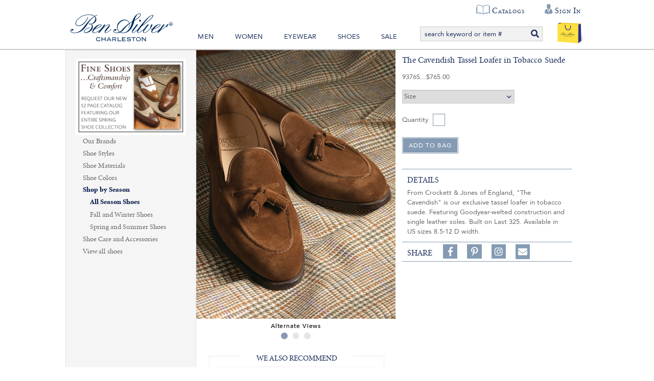

--- FILE ---
content_type: text/html; charset=utf-8
request_url: https://www.bensilver.com/The-Cavendish-Tassel-Loafer-in-Tobacco-Suede,38272.html?b=d*6367&s=d&p=28&c=91
body_size: 46879
content:


<!DOCTYPE html>
<html xmlns="http://www.w3.org/1999/xhtml" xmlns:og="http://ogp.me/ns#" lang="en">
<head><!-- BCF Commerce Net Store v4.1 - Server: 4 --><meta charset="utf-8" /><meta http-equiv="X-UA-Compatible" content="IE=edge" /><meta name="viewport" content="width=device-width, initial-scale=1" /><title>
	The Cavendish Tassel Loafer in Tobacco Suede - The Ben Silver Collection
</title><meta property="og:title" content="The Cavendish Tassel Loafer in Tobacco Suede" /><meta property="og:description" content="From Crockett &amp; Jones of England, &quot;The Cavendish&quot; is our exclusive tassel loafer in tobacco suede. Featuring Goodyear-welted construction and single leather soles. Built on Last 325. Available in US sizes 8.5-12 D width." /><meta property="og:type" content="product" /><meta property="og:url" content="https://www.bensilver.com/The-Cavendish-Tassel-Loafer-in-Tobacco-Suede,38272.html" /><meta property="og:site_name" content="The Ben Silver Collection" /><meta property="twitter:card" content="summary" /><meta property="twitter:title" content="The Cavendish Tassel Loafer in Tobacco Suede" /><meta property="twitter:description" content="From Crockett &amp; Jones of England, &quot;The Cavendish&quot; is our exclusive tassel loafer in tobacco suede. Featuring Goodyear-welted construction and single leather soles. Built on Last 325. Available in US sizes 8.5-12 D width." /><meta property="twitter:image" content="https://cached.bensilver.com/RS/SR/product/5/The-Cavendish-Tassel-Loafer-in-Tobacco-Suede_9376s_R_2683eaa3.jpg" /><meta property="twitter:image:alt" content="The Cavendish Tassel Loafer in Tobacco Suede" /><meta name="keywords" content="All Season Shoes,Crockett and Jones Shoes,Fall and Winter Shoes,Loafers and Slip Ons,Suede and Nubuck,Tan Shoes,View all shoes, loafer, slip-on" /><meta name="description" content="Crockett and Jones Shoes Starting at $765.00. The Cavendish Tassel Loafer in Tobacco Suede From Crockett &amp; Jones of England, &quot;The Cavendish&quot; is our exclusive..." /><meta name="robots" content="index,follow" /><link rel="apple-touch-icon" href="/apple-touch-icon.png" /><link rel="icon" href="/favicon.ico" /><link rel="stylesheet" type="text/css" href="/ClientCSS/CSS.ashx?d=Global.css!8dc34ab2779d89e!n8cD7kPKvmebcr6sGmN_yLhv6zZ9NEG1zGJHue_E8fc%3d" /><link rel="stylesheet" type="text/css" href="/ClientCSS/CSS.ashx?d=DisplayGroup.css!8dc34ab2779d89e!-rcyx3VnIacFuSghor02NqLvD7UtC81hVastUmNHxbE%3d" />
    
    <!--[if lt IE 9]>
        <script src="/JS/html5shiv.js"></script>
        <script src="/JS/respond.js"></script>
    <![endif]-->
    

<script type="text/javascript">
// <![CDATA[
(function(i,s,o,g,r,a,m){i['GoogleAnalyticsObject']=r;i[r]=i[r]||function(){
(i[r].q=i[r].q||[]).push(arguments)},i[r].l=1*new Date();a=s.createElement(o),
m=s.getElementsByTagName(o)[0];a.async=1;a.src=g;m.parentNode.insertBefore(a,m)
})(window,document,'script','//www.google-analytics.com/analytics.js','ga');
ga("create", "UA-19463253-1", {"cookieDomain":".bensilver.com","siteSpeedSampleRate":100});
ga("require", "ec");
ga("set", {"dimension1":"Desktop","dimension5":"RETAIL01","dimension6":"Display Group"});

ga("ec:addImpression", {"id":"(Display)23819","list":"Up Sells","name":"(Display) The Cavendish Tassel Loafer in Cordovan","position":1});
ga("ec:addImpression", {"id":"(Display)23818","list":"Up Sells","name":"(Display) The Cavendish Tassel Loafer in Tan","position":2});
ga("ec:addImpression", {"id":"(Display)13323","list":"Up Sells","name":"(Display) Suede Belts","position":3});
ga("ec:addImpression", {"id":"(Display)11390","list":"Up Sells","name":"(Display) The Harvard Loafer in Tobacco Suede","position":4});
ga("ec:addImpression", {"id":"(Display)23819","list":"Up Sells","name":"(Display) The Cavendish Tassel Loafer in Cordovan","position":1});
ga("ec:addImpression", {"id":"(Display)23818","list":"Up Sells","name":"(Display) The Cavendish Tassel Loafer in Tan","position":2});
ga("ec:addImpression", {"id":"(Display)13323","list":"Up Sells","name":"(Display) Suede Belts","position":3});
ga("ec:addImpression", {"id":"(Display)11390","list":"Up Sells","name":"(Display) The Harvard Loafer in Tobacco Suede","position":4});
ga("ec:addPromo", {"creative":"SH24B","name":"Shoe Req ad","position":"Side Bar Top"});
ga("ec:addPromo", {"name":"Recently Viewed","position":"Page Global Message Bottom"});
ga("ec:addPromo", {"creative":"footer links","name":"Main Footer Utility Links","position":"Footer Utility Links"});
ga("ec:addPromo", {"creative":"Social Media","name":"Social Media Icons","position":"Footer Social Media"});
ga("send", "pageview", {});
ga("send", "timing", {"timingCategory":"Database","timingLabel":"Unspecified","timingValue":29,"timingVar":"Unspecified"});

// ]]>
</script>


<link rel="canonical" href="https://www.bensilver.com/The-Cavendish-Tassel-Loafer-in-Tobacco-Suede,38272.html" /></head>
<body>
    
    <form method="post" action="/The-Cavendish-Tassel-Loafer-in-Tobacco-Suede,38272.html?b=d%2A6367&amp;s=d&amp;p=28&amp;c=91" onsubmit="javascript:return WebForm_OnSubmit();" id="form1" novalidate="novalidate" class="mac">
<div class="aspNetHidden">
<input type="hidden" name="__EVENTTARGET" id="__EVENTTARGET" value="" />
<input type="hidden" name="__EVENTARGUMENT" id="__EVENTARGUMENT" value="" />
<input type="hidden" name="__LASTFOCUS" id="__LASTFOCUS" value="" />
<input type="hidden" name="__VIEWSTATE" id="__VIEWSTATE" value="[base64]/wjlNdUAqoUbkt3cqcD2j146MRtDGXILffougQYw1v6gJSmMsmDG57nRU7I7f1KhpZlub6Wm6GPWwD+GBqiMc6y3n0bBEeK4SC4oFj4LDmD9mbMpyj2b7K7P8rUgyZNJ1rkuTs6rb7mUo1kD4rqh7Jh1rVK1q+fKWUrADe/C3BJ+PENO1xjUNxkI+GCGYQC+WN/Dm5QEjj7KlG+CWmazO6ZJgAQ/yPGqwkI1SPrjiOiR7phqu6WzL8l8WMZkHSniyfccS8FmibFtWwJmn4VMprtybcCyS4WPiW5babvqPMasw6lmLhIeynbCOmvLjWSvYbEiEImanwSyyUdVwjKoiLeq/xvZL0/Uyb0DrqulBPApVoEUyBVEhBkuZOobtogn3AJz7MGtOdav7uqzCtj1DaHkxnrmUxMVh802PpRZval8lJQm4rDTLwKjyBtTJWqd/PMwhcZrUShs2wplr68YHj/9jI/OABJh4RWcBbPmk2fDVTdELsqPqH0JIWjn4DTaNVmJC/Cxo4fcvp3/xLn7FAPaKAyonDV9O+tZTo2fqvQr7tluHPvLEXSbNr5ixI2RZKQZ1ueqSaMqrfUKMUUsZj8IUwkUIMfWG6woNmbHuayxIosVCAdE9A/Bf9JOgm0VAGnk9JZzsqcxGCNlpJAYomDdmgBNI/YcQ+Cp5ksl/[base64]/BHUng93SSBmHDrMKRj2WMOAe9fKZ7pVANzXpMj6fWualVoOz+4Kv1Qi241cqG6N8a+Dw15GKmxLZ6WBJ/Clq6ZJcJLL/[base64]/ZLegagqo71Nk6wUkD3JTwAQntdys9WNTFN9Xken/HvwmVtpDiDz1fyUjjib75ThrwvS/[base64]/c+NSU4k01qOKCZUCTp26Ms3CR/VG9qp8rcnuTl4QTQVK3d0AtRiSJVrBBTYl4yLqSiygmweuDEFIZqca26dnfxcLJFjZ2F6ChsqRe6OKIhPXFyclAFKY2JrrBAZiN330N/uiLiVHefXmxdZG2Hokil5VNR1DJ7cNP2EP9/6gJaargKgLAiEmHrRzpZ5hQ6nTRWVcvoit0DXV9UYAik2TZ29K7NxoqdFQa6yE1QSpSc1zCqF4lP395PrlPwZML5olynv+Haoct/+XMxQjRgqtXmpCUXitprpipdPOnn7V7Jtl/a6YO/j8eRq4BghArkOeuev/SPivlpDMSCsJ+jQZHF1KOUEvwVqln+Q7A5hKFvMwGxaeR6Zpa/[base64]/T6Mdcm4khU+XjhGzk3xEh63s7Bz1rF6l6gFI/FASDLD4/a+FM/[base64]/[base64]/wjLBArbeb0eT0R6ahSSfFH0ZuEe9FkefDGyI8u7m2x3vCZjC1BzbwrMozBjG4jnvW5zCUtMPnCLH8o6aKX2jHthBODfEV7aOKNZjqSG94e9cyRiuJn9reyxy+JjM7vfzweBXs9y2/KXRZj3NIKgBh2crj5aR1LDmKvnpIPpwFDDhsI4NfA7cCyLMlQEjdtChXVarcBfriqXivvA29NjVPFjM4br0FRjaKtlluWppqxZIoHj/NHAbqmPZb3F0A9K2KdQaBgUmpTEwCrklJPz4edbvI5mq7oNuoiHZbiXJiiv8TTSNhX2gJeIaws1sC5xQkCP2GHfuEcsog+NooNhFxgBwYVhVqXjGxVdf6KEcHwj0PwRXPlFZ6p5G/fn89tCeUXbwgzXG7qbOrV7JrxUOhMKCcpZB101XFXCJV36Bcy/[base64]/MglG6sabuXo7yPUYiDP2PK4lW0hOXQ4GFqB2HxTTrjGUY+lFxQAuDL2RDehj1NTxxNM9TKG81EK9l4o4zjd2rJfKgTCtC9pmgcxHkkeWxI3PiNTMI2nNcz78t9rXNlv/EG8vZfWSSdG56LBDkQ+VlcoHe8nJOtIZsbpPWkFh1Tg+XcxipPA9fX4u91OGU4KCmBlvRZVZc1DZitYtzbeY4e7YwsP2goieKmr74VaoEzO5nddHo5srkG3rkxUN/SN/wz9dDwJvP7NY5J9x3fhRea7H5Re/u6ktTEz9sK9C1czxABjdZpFiOkWER1z7nIqhHjDxkdsu7MXBri/wgLjcztS5/pmEJK6P4bFWF4AqvzSJsUOvlIh5Gac0u2byUPjkF3aSfArpYmrR/DN7IB8vtsFdxk2KuFhkUQY6++Ow4PaB15bw+FUccv6Y6RvxJU6VMBWgufVzh7DbVIc1tJGxhOoMjxXDzpFIXe7e2QD8+Kb+pqCJzYUzoHiJuGYwy5J4Dds9ckXgdh1cmqMryPSSfHJIZVqNnhbSeH/lh90bSnBBkprbgXgrWJLrGYVbiiLX9o7drYtqpewmOyzVzkTH+dA2fLlHBFNa/jTiQv4SSrxsjMOlHKIAcpvJmq8mtLswTyu5bloNIHW0UTvc3s81VQc9wV9iVOmW+hWN8VbAc7Byx6BH8r1Aw31PibDwyAGfgYzBXDCDguarQf/Ekz8lEWCbzi1WSgoCdAmlXQ4VB+hhBXkhmGV1dOeK4X8IK6Q0M7JZX/Dicr7gCtYbIEh75q20SuHTiO9dE8a0IuoukKggBE8FPVd5hzkkaA4h3FmZ+4rHVESMS0qnNVA9jw/VI2U9HPsfenHm3BqWSPmpXpofNyvsB4sLTz/ujI4LxJEs9OMW+BxDMq8/dpzacxmmPhugDaMoPlCV7dN5iqjSry191DEIak2PTsziC4jyGlGz7MXym2ywzAFrjDUXI0WtE+qvbGwMipoM7vnngM0tQ8A+XqkXS8bPXXfT/j3+VrjyA59q5M1bJcucXd6q4DET/[base64]/P3pPVq8sNNKUoCuKU1XvKiqjIqZyShb6mwunWNSb9sY6OFRdb/aruxYJ6/[base64]/UuMPsAfbVapz+6+gjn1PNFEtBAiSN95fnlKFs4c9j0rF7r2METQICE/gFMCV68JF6iBozVnK2ZdfalHF6by2vGpAC7p63uF1f0VF2GA6ygqtZOp0cCh9+rfIJiuM9tFg1DAUjSQ8ZsnZUXjB23m0mIxlCnZW0D1rrJzEy9lWAZPjEa1XZrkxi5W1srsmRUc13g41w62E/CQHnhrLAVV16EylV68BjTBq82P9jDe2HTBr66g6zhSgrf7ocJ4UeDk8zwJHjYg4xrI7uPKULmV4Fl8NdXFYPbFzlDzdtqIdISmjjmIADxfoCg78gFGw49P1oT3OfsFSyUkRq/Uh/36Bg9i8AkboljsPIgYu+vtJpoiCZZ+PNVjR/KZMiYDCsAC2wIlCi+SKaaOXS4XL4th7Vf3j6DuEF55OAQ2OzrkU8b+Lg6/uUg42DRb1I0B46rRqFJX4yGDRRL8ao7WUL2L5lUNF+riDdmRe/5JrPNHbWC5jRn09jnZdW1uCw8J95ft8DEhPc09hYVrpA+G97vHplsQdRnsIvCVc+VixO6bewqCdFk1/gvbW+Nc/RSElcCLiXSJ6f3ODHHh/zzKgKdhkiVEhXiaq4JwBTisjb1S4oBSVARXUXnZ/MDTaKTFYiujShNrEoNlTe8Y9Y6b1s5rJWf4hAeti0DEPRLhRQwlBKXPJ7wKpNn7zOm3pIqlwcC5gxFVK4S5zLVJkQcuQG4RowH1m+Ru6N9zGupvTeAKFFvghvsGKsehnFKY6CppQOnHt+5SlHPUMv3Uu3GTcTz2G34S/5zwQG7yZgktZM8+esOqBMTUdYw8EZCOcwMJC4ykrKa8cDYze+P0H0NE/OGbP5dFY6fJSIJYuYY7RvfAJxEQheNYNUNNKSuXAHoCNZeGem4gCZWNQI+5vhPhrB3gLbV+Lp0shbO3SWpbAS4J2wMBUZ9G/e8NxRL7H3sx489QmsbkAQzV9/36iUNi8SgOImf7dFzfa6ajJ64tX/cgq3En0If47KVo1EgG9rm16vUMdSELyJq67GeqANVew44Yv7H/a8/hksZmZyWSkrwAqsNlN7no7dkOj+JRZxFog7YQyeNQSjHJeDvTIFpD/sY/uVCKrt3cJ+WlnBf//IeEL7DJIJ71U9VcbSSgbopP8YU/hZi6viO9Lh+v6g1FYVveH7/8dJUK2IUvXBVlGIc2gM+ZT/Xkmo7xCgQ7w5MmuvkPm8ljvH3BxvKBsjAeN9skBUXc4sZ8UBStBjnp78RmzekZB6E4UXN78uHAthhF+Tb8XHXa50yoeA3EPuoYvwCtDFBE7lQ9J1Qwgw3LeAlzuLUC7eVRXUsUDxXaw4zq8nS1i+hj9kNf+S9I8/jB2F0tKNpO2kpLaQyS3xuhzEE9T2mD/ODUX0p0DJ9Vi1AGKqzwM0tiziwAopoYw3EL33afk5hgs5QuZU6Bpl+Li7nRX0aURUcYrXEKn154csJBr92Mi9HKkhHjZQX6DKHI2ekvpzQrOul9/7WExtbrzV0C5CafWprzJl846MmimJONuguTE+JaaXXljmQ7zKU4lgD6Ki8LuZC2c4/7fxcuOkradMm05W41lUBfTzeHa73DUZAKtMJ9zuXatvvijVE1lo5kjDDwNX3p3lwsF3TUhVVaG2DAixM7Hl40ykw/YBiCWKb075nrKFqXH56s0DJFxFPE0xgj96lhMOQWZ6aHWTg5VvvYgBvcYVDXqLD204U6B0wryLmeFszAy8BrLfNx2Edj45haffNbqTpstxHB92XsO5hno9N5/SKEFQuGfxhdlde2O/E0IRA4PW9Ry8U6D9tL24UeVNBx1Hd5I+7v87ES9W8XZW006XiBoLM8Gmz5UbiQyHIlu7iPxCQUGznA5ay9G8tZVfT+zNrTSWhn4ErwnfINBknFUxUi1T2AoJgaGUIsTDG1muXwy59/OFoaaxmEwVQeIu423LGAvrefKvw4Nr1Q4dChXSwWhlzgscpbEnaCqFhClGI0Hm8rTtHzrxXYVmsHHGq2yLwnQduRPbCo+tgBrcCqHuXGMKeO5Q34fDYePOOVzJrrKs5hUZwHWFld4/WMx1PwEfklkZy57vYc7iW2bQGnICALYyWxMzF26b1X6vDYuH7riL1uYR78FjzFtTTYmIZy5YdErOCz/[base64]/bZNhJoeiIbcdPnDzrGXQIQGtxMzfkGZupG8M5cTTxBiuAPAmdLhvK85/7T0OxklozAixQzEi3sFIGziMJOWgOsqof8SNVP/XQcrZKnhOPS2g3dT0dFyey0HsbQw6bP2UTW+agxpC3vaUa6FccVA+S5wEJrgeEiFadeWv4Erv3lEkEvCkN9y4BfdNbWjRmrnxjrI7Soq6IEVdbCZ4+pzf3vL+6k+LOJpeDEprYH3JWbPFvAHpIOzQMMtN9/Bcr36y5WhDGpbF0u69fVnf3hVsnlW7rAOBDz+76gWpQF3r6eFnn5Dic9uoqbwwg5uA8HdNd+xJCTijABygiwrZR3L9NpH2IkiyC4sTfe/[base64]/Sxvmzti5n9n8OeZJuMMsSBHKNkdDiXSzB2wXVJQuIQQc04nCEKPwtG1xhHOq7JP7ZaOZ5dzfr534xI7sRu5GT2vCEa9XMT7vNXPiG4u/izu52nXO/bE5H/VOCzuyC7ovHnbnEIoNkgIaXa9pOVKsE5zoqdTxZJxcyRm9eoQDP4IYZxlZ71z0DM2IPUbRFwjXy5jDeLEYh9dmL/n0a0xaIUxo7R+4LUP47kx2ka8taOsN+k+A5E1rdjjN6JBNzidfQU8/E0h2A1e17H2IOGg8AahSb9orrY5cHIeWqzsMmROI5n1/0WSkOcvgeKi3ElVISV4OS6l3JDFqEUM1PMXkHdDutwePxi/XNnI5t2DhID/sYEfx23bYIcu2I5T1HNRy7kwqokoYRWt21o7kecrUw41jSmtmB7AIPClacXatOwZMVhJRUnRDaPf3bNwTeDdu3vOjqOEUrposrGzv+duLOjG+DTuNljm+e2sTnb7KTTrqHo6g68cKaoP1wc7QfPXYF9CRmmIiT/jlI0Ub8PCU+GjDJ1Q6Aq2V8/JvwaxS7M3SnhBlptDQA0YZFpvTVq45c1aHOPvTEYfY0QZ1HulX+1Db6tsJgRuqpyqUwUHw94ReEhNnHA/otjfOFRdFRUmOfHbozHh6PIdk6BuTaXu2jbcLkBdcihcRtxnGxFThABH+m/34aC/VxAg60tQMi6TkexDWwAre/j7f3++7cwmHPhj3QWRMV4yMOfPMj4SS1Pv4oaD67earADpIalnN8HhXeMC9rXPN9dEKZ6PUfnUkWuegy7Ie6J0BUza119mQWJ4kc8BTnx5oHLu+HX/KahgxohSdzU3HGOmoNtS6AnsdI1w22QfWby5jtzTU/TvRzFTLOWE3W64YIPnEVAALlbVwYjlE82GAR667B+g/kGw1DIb+0QHhStnbSnK9l4s2GA6L9nFBTyI5w4j6TR/DXBq4Wr8MDJIe4JzCPJEaV0Vo/4x65SMD0IoJQeYsl4lLUG2WUXHdIzb80oU5dIseAbENsbyf+B0XlNaBINCwQDbGGJK7vfuiJq899zxSNyMaewDq1yfXFWksgCk+oR386ddUZOPeMfnM0CefWQ694v+Q1t54n/c/B7Xm69z/3/6tSF+NWoF4H83oyClUz5xeQ61RmATln2cfwsIB9wm01+LG/XczMY9wxBpP/+wfR45Mvp/e/hWVmp94DHpOaOImItEJ9i/hqzSyXWYmrmTTnN91nBW5m3lU6+SaFF2MOFqoPrXTTtMX7GZ+hrxSdeReO3zd72zqNq6QYDE5yGol+Z+kCQWXPYsrorvsRlhCun3SmU+OmqWByOUDeXzcMQLgw/isZ+j6WqNSV022OjsYWtWCQe8rdBMrL4TlEH/owbR1hzSeWvvGeaWOjYMLuPB9/brfxmouGJoRuKDmcL6hTsf+0JnslowZ1dWCJiEa2JTlNwagMVs0B/onFGqQo+Vu5E3Cc3q2JyXlbb6D+Cxlgb38pn141bivjkGapq33gf4eY0qlJATsLhpvG8A3HL8PZuAOx6T+/HMtiuYE7oUVE0Zv7uKbNahmB2ZXXd6PfC6K6GyWrZPBGmj50aYM18286+bF2UvZuoURm+mOSsvOFlDlLnHvZaAMwKEfneDCRCHPdhJUBJ8GFdOi7BuD6F1D3D8vBOklhIT+GaePkCqMlU00YP2egdDIusxuglYz4QAzeT+v/ZhvMIOqVF9HkG9HCZvyjwwwkufvd0FHiB0J1r8uJ9v5oYRIWrilIlV3YSaWjPc48A+w+FgB1YzCY3Q5itiI24xlnwKL93WGYTOhK185rgr+kDFSszU8Q5AA8EoBfquvztOP/8/WgPq0WeUHFwh4obIViHj3TU6yXQmBMAmk9gu8vzuKf712O3mc4ClYqDHL12jqZ2pNIFcwRcqhjZLUixSPLMHs/Rxg3/D7+0sRGIfuiaheC6wJYeE7xJRA6JBMFcG7AOiugHfykXaKhG4Cp3Ynz060LAXvmdZSVNIB3p2hb4Vvx7oYyfljhHetYMhwtKMmL6qw4ZpzBdvfqLNZRzDxHMuh08k/m6vmthH15Kc3v73lz01eUAq4id+eNM3f5fKRUXHO+sAZrTGXVwRXEu2xGJVvrQJML6h7AjQUWU0KDRzeinqO7gJld2UnTSlZ8lAkJlipIY2ix4ah1e97vHhQ6j9InpCexivCUE0VmX7QFtRWsJcskZSHU/[base64]/pL48EqQiE6PDZl2XrsQpVMiTkxl1jLVwkLmVOfETbIF1yS1Rf8OgFcrJC/VRgThku8ebYQu99nYanRtTsg6HILwE1S0niEY/xezHkCUJx1rSpgtTrIKC9pzDIGpVd+x5yNR3U/gv9y0zejcymvKPjXMCGzBg1SPNw1sf3cUYt2fkNmpH62uS7O3Ch6NuuBWo271j3KuKGNY5+z69wq0+Jtn0xodDjU6b/nDcOgm+vgmFZ1JQea93HU2i26mUUM4yJqak+PRiTIyAjjqs0QFrETTE0LYzSzE962iYPKU9oj6TnrpwI65e9WW3s3bgZZDZEmjHewZFIBhkLSXZ1awzbw8auTv+MUvuG+6apQFBewcvuzTbPxwVw/GRIzoZD+5sZt7eQ9K4/Y0pp4nFc2uN2JsYfYahW1L0M1Yow/5J+NK3/yL4y/YD/f7TGQQ3wHtN3OtVmaH5uDHlfhOxT5G+eLYOhSvBLHKoYEs4WYCDzAhO7LkFS8Jb/V87/O7FgWY2CTy7pfEXQQVmQXrBiuTQMtqKlv3VDH4UfO2VUcpnEaMAanSWSf7AALRHdweIVMlUDQ0rTt58sIv0TzNizFXQj7eNTNauafdXW0qNEsuwhznVAmZfgwBQ/7ZeMEmXz13+8dXEqsWG9Nk2AFJNOZMgnhAj1gOiP18JZuhf7b4/cvffmyx8j4VAQeqIwW5weYpxpiV86yhwxAq/[base64]/AdlUIVzWDBbipelx1MrQEwZ4vlUFRBs0Z+tqfUuFHxFrdrsox+om6AM7OjDMtW5A3Ex9z80uqMQTDWWl+GGV3wOAMglcJyxo9WwE/Z1EQS6C0ha41o8LmhiPNA2GQrKl8TVtbcej1h9X/kwuRO4kIutZywu55J67HCm5TDiB/+81s4Rq/0GjxmhJK7i6rLVC55szlMcWDScx66YL6LJrg58tdc6dRwolzrmbs7Sioru3HSZIruWXrWTc1U0pivY4/MFErpCS3xtk7vAWGkST2NzTAA4KYwzvQ8a1p7QqKm2QKAVVOYJMWOMOMwhCN6pcsacVtfge9VYKgpXhuE+qDEDFjxIv9NTSASn8ndnidzRcZ7gOiucYSTP/K3qcx1Mnnm3Dup38vPWPClOeBskeb11LVdBuozf9EMFWrmJ90OuT35/xkrhq1HWtIL3IJQcK+HCDfbT4986uFlwW6o/qwULZP0LuCh/cpzMH2vECA1j7/[base64]/tvg7R+vtEk9Kj40b4IAFTJi1YTf0dBusdgMdAsOMfj9iA4136jBorE1mxmTREcGvprNGNhLWBlzPdPXaQLOwCXIbojkXRzYf00eh82cTl8HTvC/Z5Y4+uSRFrY8PAZeUKH8HClksSlvalm1BTGKRvKdnUX2zc+X9rNwd2A2lRvKOTmTIa/SRtLLV5t7JBEtwoBw94mCDVwJBTbjRqhi48AT+sYXJmiZrrBTZch3Ek7tuDe+svoAswVszqWIOk5KbAnpfS314nm0kYJBvj/eol1LszNoulzASiZ1Jg8JBWZdU++PxtdHlCZSFbzLBo59HUU4TGoWFrrSf64IX048hjgkcmz/KvvXo/TuE68nAIuUehjOPbnnhRCSyTVGvGKv/lEtrm87jry8Gxym9nxAAS7B0Znz++jSaXqbSoQ/ZzOVn9uPyGuhdH+M7dEtaRR8dpL462ZRgz+l0b3pzMRxkHK1lKbJVQqVHitZvi/PrOdku80XJwA8V70mv1zeyAY+e1dWPsj2K0ZUxVXQSH7pJ3nZa16m0nLXJqs9nxsm061tltuEz4Td93thGkZOtuz9bShvw4k710ASTEkNk53lLeEkVo29cCyF4u1ld+jmXJvzZweGXrw/ZDYCqLOkAa1YPU+GzLBVG6CPCbg6BaxdAcCntLUtQ6NJ+WaRkXbmVex3Hix+mjX4S1AQfstbAHUxmaLLU5Nme46rUxy0MMOpbLtA5sFI1yZ4oCcTWkQoIt0VyqXzBOCD37T106R0zU1LwpZfq6/LevanaqpKyC7gFQCHQKHuOpM/HF2Xi92ziG7TTLJslOSoZZ5IYyRisVSm8G+rXLdQBNSqOG/gJB2R+66NnzBsDdCa5ACaKx7F0gZ8nOHLzVeLjC+9Kptk7OFbzuWES2O3YDhnRgnNFBKWDbTF3GYIskCVRCWnIqiyQjRQ7i7akX9YpBP1Msp/vGvISStc7+0d0vhl2Ab++h6SdnMK57wuAinxYNw1Zt1TL5dpgo5cEOkic5JdeaHlsDCENi0+wH1xHeZf9c8yLx4yWEI/ItIwfHOwIG3y18KXPaTMLp9e43cCPI4JJJaJxlA4qlQHoQM5/vQnooJ9+yi5GVwm6IfB366ly3xOBBFTNjatCL4Hb1ix8RIGp3g0pgYePXGVd2HISowo4Md8Uxk6etB24+V8247PUBtW6DFZrzIs0t6S2aLQn4hYuCEABrtdRQctU60SwwaX79ViPWv8DR6rsY5UNCavhLxy5Ctp2i2bhBH3Xl8Nb/jOqbw5pOEDh6zYZHj2ejFoigsn6Fgv1KBALS3S+F/RogGY02Tgo74eZkYSO0rxSnN1jkl4aRRJgu8OthPBtTLeMXoJiQA3uv0X49FxbcClr4WGV0/YVOPBnsrrrSjwYQfsy/[base64]/Ow7NjKyCpUtVkKb/AU7YcChtyQYcIkyBA0ljm5DrII/FDL2XVlC3qmlyxafOUMexhrSbx8ekCaOXjM3gU7t+RE+GhLVclHBPv+FK+c0Ud8JQ6J1O7UijVVCtx/MVTmjWiiUXCVehJbt1/ZcGFE0VXn9rwKDNy9HSj9KmBD/blY4OLuqWqFKpAv421Y/zrQAJFmY10nZIXR266i3dCH800HvJT2cZIRZl/Z3t+1eGcClKO1VrmhZuTunhc6ADasz+j9RyFxtXFKUkG/[base64]/v0irN4FPoaLtmo156aKlxzObfsYSVIIqFGDA9HSJL+f/45wfuzPQs3W4muUh43A+CsHypEUdT7NsC8AdULu0Kc0aK+zGjHoGJc3YfFTGaExGg604912xkODTYsJwWfQJ7u1fI/5fnm4XA+FO3XJ0j62CxJTmlpzf5HqREdfWtMGrxJgm9+SVJUh1Pit2k9QRuxRL8ePsdHqnnfBxIwMgo9S08sGppl3p7uSq8CIxSBxsEgzX6FoKaJRTxIPH7842NXFFlkXcNMKmmUYe8krLbx6sItkvfkhpcs8Q+BE5SKlWgs/zBXrBOGaMMmsLBeKhnTAgm1mv5/sjMqkAIQJyuW4xcylhysdx0GuRySNAZzqdguGkYRPuJUhsh0jwt2quO9QGqFHIzgXMPr5YYf0092xTUYX/ypb25Aq7jICPWS/Q60XvKX9h0IFUKKtpuBx0nYIhCB7LqwZcZbIL9qH/cT3kdO/XHtpcZ8sYQi+I3Rmjor0DAqooNGtigGpjTzPOqa74+MprTYmp/[base64]/XEtvSPmlZ++x+nECAkqKfnZHOvj1dhNWVozx6QMO/hHqyPBOu/pGV9RJayoaGzNa6K2vknTHQ/MGAQ20n3/xU0/RQ/rEotM8JYwvzPUlzQahnM7s96i7wNg7az24aq3MIy5v5jXDQrR958+rrPBy2vKxnsTI9k7imaRImwafim0qUUE1ylvwiDJvVWgaNtGpIV3M6K6XHVvz3+2stRkI1HJyXdPzKqRlc6RVL0dChi19jxqFpSPhXsstOLDJVbGNEpa3z6hyXBxf3Isdolil8pT9cdsTsY0/qo39n2Nze7SVRTMuOpb/aJSUB9TC2ZRFbB00PSxwI3skJFXpJFGM1T/hVLKQLYuTvIni6kaPd655nUl6NI7piTgT44Q5pHFt+u+YEOIG+Wk4vhfevYnR7ub0m2OZ8xZOZ7b/imP7thpw6IbY1hWU+XIWj4ydS+B7EIxMBpHGN0rNtMeYnMLyLu6LpmUhgHWg37J5LlGeosfc/+RGUgGe0lO2/bYGM+HverNmZoWBF4w6Rzq10IZYNfijF2YxsTmA5LJBLD4AYYL/zePaY8v4X1mwT70PQ8rIs4Ya9Dsif97BqWntxxbLLYxWi4kk2n97xKaxmyHz0Dj4PH0TY9vbR+X81ZLwDKzzaBj07R9w/3byOrkNjT1v3W74/iv9lJu/0ErkSKi25T0rvihs5M95rbpJGWHHgIXqLljB05Y4PNTEVil92xiWo8wA2R8mvMDKsSxlZYMhEuBopuTk4zDbVQPZkhzFbP8V9uO7Ox0r1SpCm+DwYEv/WOEZRiYuDa3aTNWRg2mtwbZSxTj9JhAiofFz+IJVttVEhsIfirTwCVhMx72kKwlCkrbfD65bzr98RYucKNin0LvAMuCRsbvUJSCrta8Vw3E92XRwdCBsaNU+TYKHLgNu9c/NrCXNHdUjUYrN8y73kFjI+rkTMRak+7Y3B4dGt30LzlPKNpYaQY3VTKDqfNALmo5bgUiEi/LIEq0k85MBlzIkiR/Tkzz/oMEfDt9u+1Hek9d3dEh/67bz7mlq7f06yLZGIUgfkDnjgF+P4OFYxvrjA3qabQ09436aF4v2DnH9nyJEqD7qQ1RYP694eIWs7Grbx9oP84AYY9687dwVb0uPQLGZ5h3pxYmgON+qjYjJmn/9eNjydbfzvaVQl8KzleuKpO7pDvpKWdFSUOqPNLXvuR3X3oUr8Wg5dCshMXXBhHAzRLan02e5/G7tO/KETF3EddockQkIhEhJOGxO+psFuqapH/U1azL81unx1idrCBwhD9q04wUNyfKMTS8jfTiOtnV1QzNkUrFeW7DTvMziVofRVKkhg5YGnl/O0SHrZPR6R57ZRePp1T39/ek3C385Ujn8Il/ZIe/LyGqRpaluX1JXBdljqwoVJfZp0XpnvsV4PLmJW6yqwC0Bas+ousX2saKFo4MQihj65SLCY8J8LMDZGpqRS+WL7x+dR2E/kYWp0uu/dARngSAALK58WN5pNmNTaar1SdMSvG/qkjsJ7Zh6SJhqBM7ZB30R7RJv8UvC4NUCSg/aOppTiDvri9h4Ok5TqPrJXyHgARe5YxokaxRv7RaTV05tSXgAGoJIre5A3RfX0LML9VzcVpOavmTPE9ZdaRbuylnb+pQotLmFP/KWhSe8pAkJhVDT2R2wn4n+2y/mNxRJCebzvTJTgURzkgeQOSj2moys86cVC+syBpY1Xqy5Xm2LSfPEXWHTBdUi0v5bmpou9oglDXuKeZ1aCYOmL4ACqkq2wCF32XT0CmVcUqX8Zjy3W2XjUns6YgVjZf2lXFljz1aTB491AkyZQGIQfesnhpw7aZCjG2pv2iE/3SnS8q9x4PLc5zTOP7hj2pXb6vI1s70Zu7x8dXnsAnpDRfDPd71VEy97q6PVbrWB21NnARmhmz+rdEqtTgpg7l5ufHArZ2P2lKQdsyKE3AbiatgA9smigoOLXIOP+xE6ih8C1NEON4FmkhgNRRd1E+Z71GEfpItj/J3acASEzqWYOJuEwjaV5WEOjDMZCYEYqLN8YgLawB1LZDqaqfDoxcV6jMh1ZlnM/SrB5qHXTk1Tuy6xYV0it5osfIr+ea18VyC1w4TrcjbNOCFPZaEHljmkWbBlEQJgAGR9mN+pxqUe9nqB861cj8auhqZ3/WoYoj6f+t0J4tiC1Cltbgn2g+4xHzoN8C62P/DlYftp/nP7PhA33RvIyi926mUVUY5h04hxpfuIsqFPfb/ohPYlaKGaSGs95IIehn9hXsd4YSX8m2HGDMgGeqLDzpUJ4/EW8oUR35TGtpkU8urUoB3cHFZEunuPpvB1pCTbwJjg2lF9z+5qFpQedAsORcQGM6hUhHDkBycHlL+A9EsW+OkyfJC6YwLBOEbY1UcBUWeopJmjed2CAvnYe/i+5eeUzLBJPg3b9yf1CbyNsF2nWQP0FdQzi/KCCFqJ9x4EKKmXYuTWQEhUEVJLwOaSlAVNv5tcfy2vVdVEL0Q68lD3JxZiHq2nhD54+yl1BmY9TRD6w4aCoKh0FFN4t7lwfioDWysk8wHF+3J7y/2JET6TBFsv6XTaajJPiaa/[base64]/6K+ZDTqYQXFafZTK+MUHepyBynfDxPLpPTL8r2BI0CyFlIgV8wo31XwG+lxTMUkMu59q6+VYCLRjVDRevm6q5JjJHNQvba7zgTV9/kQ1QvBWn8ne5NFdd7lC0kPvAVmyZU+WCKg9wT7jf6qClOhNFqGmwv2yUxAXp/D0VatYEQ6ayXhN+pBwOpohh8VCMeo/cz1HMUNv2XhC5/DYa0w0IJvK88wAh6kR7595X8w0ooHgVSSDee+xFjH+fqeYirV0mtZ6oIxQAgnu/nJjqSP8TDdhNrHfiOoMFskfKYUCVRApwOltvrJnp/q0u2Op8pJEOsXOH4eAayaUAvGAtzRMOHdbwgaTeKR6D0p/IB86iiGHwwhbUXuRjOdZPaeEzNYId/PNb5Uj2w4ZaCQ3lu/zUPdsYqUS8Q+ZTrtx1dMs5IuOhARC5gXyrGPMpQwrtDuw2mdFAL8RciySYilR6YKlPzq+j7KAg3tiQs++pkqbsSPoqCzjgsZzC+cT7hauzr3GaqceIJ0OQrESnEwaqeGOlC35GFGh+c9SCllVOwHDRllhNUvPltcqu8G32DQbtuIszYpbe/8GCADggQi7MWshRGLsNCJQ/k1/[base64]/UhedmQG4DnAN+KKG3g381bThXG3wdq5KxJ12wROyUijLBMIr0Lw18rmUd0izK4lVVQnDATAVL0cBUimJ2KNhEfj6a6u7FXZhxTNpVYg6sREnerCsspYyLqdabIBv/rc7IfF0kVYbb8CGolOP3l8rEl+wxsijnL+mw0d2kWVKZ9RbDeId66s6FrIs7Vf2LXDN1tqFqmZafOQvdRsX2wcWYBy5hqmZFVpun/XM3e17+QHS6jOhOP/bsbnsRKbEOOBJH32fsN1OOHGZSuxs46snqlthZynu3augbpS8LF/GUL9/paqhykG/oB7QWtWRGpe1S13GZDGoAeXwFiP8ghJUUKl2HY9+U0/3BqhbDTA/zph+vrgHSvWrZJPABaQNBNJV4pmqG7DSwYXr0fsWG5mH6c4iZugIn50XWtmYvSVbqUi7X8Blp/3u4Uy1FkeCROIAG14b8KyL/9rriQPKCKGuGirZLRH/qL8sYgaVuqsc6uwSPt4MJBMsAUm2Owb8GAIu+ub401s9MhEA0wf/DCy5Iip5O3ClLQpSB2ymtepMa4bvVWm0MWRyK7RsSBXXfoPtX1p/EvOF1+2/S73xXTQQbrxzyiBGRyk0Pp56BMd+c+9KXcavYo73npHQf8+wXtxFttqpK5PMg2eqkG5gAJ/2riABsZNgKEv/KM3utmyBRR28N1WGrfYpZS/hfdikQxKACN75HNE/0FpfkLzMpGc+bGlWCUp6rIN8o7uPejD+fWmvMKmLX7RGzwQsw32MknZryjqB94s7gdPGnE4deGTygqFuX8IzK+Quefo9iGM+l+hDPdUBCG5OHIG4TGX/ZlVJiKnv0Wfb0PqTDZyO0tIylyyElWi3j0xL8fz+ieG6a0+cQYHrTDwexBNoi83WqnjRx9Ayu1qEl17/a3Tkm+DXiq/ONTtvR4wm+WEEJnc5iCsBTfrq9gv7gnGpZ6JstxFC9bBX1B4WEJynKxcqx7ilo5JhknmU3LnNFy7IJ+fUiF6aZ6+u12ELjHcJdJRAmbabAc+N548wYTLNKg5D+PU3LsmFsPJDqsMV55uVIngKFttPCH+chnzCLcaB68iPGpcNlN6+JbDhyQpYaOtwE15+xvgO6KC/A5G2fCDyyUgt1Za8JUOxb5P9BEb7i7QCj196cz9VQbQ7QpMioHNmvychWZ4KDkEb5RUHlyP7bbj4TjQ2qgE6tTlI03fD7FlA+VrlPKTrBa7mLsM/S9hCS10FrYu4iz2R0gtXYCoCGMkbVwgeCeCWMZI5zik2AyXRyG0r7Syh7Kd90m47ZdwgXTJMq7aav3xP9kwauZ0On2ym8x/3suoNl2gMVaaH6RR0DPSemvurvAvxDm0XAb5+iV2lL8ZcudwCVADDjg7VkxAeJBG/0E1XWYsf1IHoMLQhVJZlI7W+NGDliv77NI5/NlzSOxLFjtooK1Ytt1R1FNtnKipzGHCTjcZTEYOYbJLb3aai8zsi1XXLPVNQR2lMzwfimGjfOdEgyhh4pIhOIJxqIB+kl7ZReLipEX3kdfhN5N4gPCpNuFW5+VNQgujSS0F5WSv20r/[base64]/QFWrGBIuGDPDZa95pkpEjh/69lfPZCNLzvJKDMJbl6Km5DDmuwo1UnyihR3V6pfLDtHxrMuXsgRbkYgY3qkynEwB8u2S1y0SPnpDiOQwAZljm8JSKOjkdrRUPLqfyYdnGkUqXlK1X0CvARRpY7oiF8Mf+p4GS7E/coPR6cfl1OCrnoIjVIZFwRmF/pmsIizcGji0qx/ncNywjLo/vtvu8xt4a5bYfogB+wRyKPLDc69lX43kjdvzTpvkCPI5FmJ80/[base64]/EWdEad9RhigaA05YFcesrqKQR1sKuk+CcKCQUNShdgMsncWY/OF9Cq193/qgpA7svYsC3bFZot6gpl9A5H2Fx/46Yq8NSwiQSr4ISxqCCwfNvkEu3kSZ1/RNi0S0jYBQ7B7hmIdxve+AsFiYYMxKTxxE35X93LUcDt+po0Q7csx8dmFHOcwl4HJ6q7a2AbvKkWUjYEVhgJICvEu0PUWpnIswS/X4Y/o/4QQiLe/GAoK/3TnuqlCgOLNYHTYK7w==" />
</div>

<script type="text/javascript">
//<![CDATA[
var theForm = document.forms['form1'];
if (!theForm) {
    theForm = document.form1;
}
function __doPostBack(eventTarget, eventArgument) {
    if (!theForm.onsubmit || (theForm.onsubmit() != false)) {
        theForm.__EVENTTARGET.value = eventTarget;
        theForm.__EVENTARGUMENT.value = eventArgument;
        theForm.submit();
    }
}
//]]>
</script>



<script type="text/javascript">
//<![CDATA[
if (!Global) var Global = {}; Global.variables = {"debugMode":false,"enableSslOnly":true,"production":true,"siteName":"www.bensilver.com","siteNameSsl":"www.bensilver.com","siteNameStatic":"www.bensilver.com","siteNameStaticSsl":"www.bensilver.com"};//]]>
</script>

<script src="/ScriptResource.axd?d=[base64]" type="text/javascript"></script>
<script src="JS/JS.ashx?d=DisplayGroup.js%2cListRefinementFilter.js%2cProductChooser.js!8d8b7cf0d6362ce%2c8d830010a751a0e%2c8d830010a751a0e!1EHT9L2C3wGqNJmmtIsmD79jMnk_bugKr9LDCMbzv1w%3d" type="text/javascript"></script>
<script type="text/javascript">
//<![CDATA[
function WebForm_OnSubmit() {
;
return true;
}
//]]>
</script>

<div class="aspNetHidden">

	<input type="hidden" name="__VIEWSTATEGENERATOR" id="__VIEWSTATEGENERATOR" value="9F43F5EE" />
	<input type="hidden" name="__PREVIOUSPAGE" id="__PREVIOUSPAGE" value="hs7LfyKUxqJ6KpjGSSqoAmg313l10ilqW1-QHLWylYmBviJim9KP5eRK15xpmYe0lMbIpqCD6llM_IYxjMM8vMjACIfL-OoD1WcZ1E8e-4g1" />
	<input type="hidden" name="__EVENTVALIDATION" id="__EVENTVALIDATION" value="prq0w3Q6E/Afz2vBFaQLpkukb3vZOqeolLeyy9J+rlju3OQCeXO0+B+agJ77xaZupFvriDojcOwe10CXdCEQjiAsZ16wA+6JhTw/KXYwp5LVvRr9dTzaWKy3pUERC7I/x0v9eseo1Md7habYdZoBakfr1ibA/cS/HP2w0no6ScdJoak4Z2wXNRtK3dgGFZZund3gIdKzMM7eZ8m9COQec4Yi3Qw9n++Bvj9I2hMZP9HvYFoEQOP1FliFGfoSJEuHCl/YgdVrprNscE5w/6v0j6E7KnjXIK6PXE7zxTwuGdqo13Mnz62HZnnFnDtEIuujTfga//Pr9inmDYwB+/rj7G1UYhCdOERyVddFHum3UtPek/GKPOxiuUxkt/FI5RLNgvSi3akf9uM0X93f6vuFcNDP4s5kUoMVrpULRJUv4B2diwi4aD4ed7KoWrPGiqgPUQpAUdzh8I9TPkPfFMcfbA==" />
</div>
        <script type="text/javascript">
//<![CDATA[
Sys.WebForms.PageRequestManager._initialize('ctl00$ctl00$masterScriptManager', 'form1', ['tctl00$ctl00$ucHeader$upHeaderButtons','ucHeader_upHeaderButtons','tctl00$ctl00$ucGlobalMessage$upPageMessage','ucGlobalMessage_upPageMessage','tctl00$ctl00$ucGlobalMessage$upValidationSummary','ucGlobalMessage_upValidationSummary','tctl00$ctl00$cph$cph$upPrimary','cph_cph_upPrimary','tctl00$ctl00$cph$cph$upDialogs','cph_cph_upDialogs','tctl00$ctl00$upUa','upUa','tctl00$ctl00$cph$ucDcBoxCampaignGlobalMessageBottom$ucDC$up','cph_ucDcBoxCampaignGlobalMessageBottom_ucDC_up'], ['ctl00$ctl00$cph$ucDcBoxCampaignGlobalMessageBottom$ucDC$cmdDcBoxCampaign','cph_ucDcBoxCampaignGlobalMessageBottom_ucDC_cmdDcBoxCampaign'], [], 33, 'ctl00$ctl00');
//]]>
</script>

        <script type="application/ld+json">
[{"@context":"http://schema.org","@type":"Product","name":"The Cavendish Tassel Loafer in Tobacco Suede","offers":[{"@context":"http://schema.org","@type":"AggregateOffer","highPrice":"765.00","lowPrice":"765.00","offerCount":"2","offers":[{"@context":"http://schema.org","@type":"Offer","availability":"http://schema.org/InStock","category":"Shoes/Shop by Season/All Season Shoes","itemCondition":"http://schema.org/NewCondition","price":"765.00","priceCurrency":"USD","sku":["9376S-10.5","9376S-11","9376S-11.5","9376S-8.5","9376S-9"]},{"@context":"http://schema.org","@type":"Offer","availability":"http://schema.org/OutOfStock","category":"Shoes/Shop by Season/All Season Shoes","itemCondition":"http://schema.org/NewCondition","price":"765.00","priceCurrency":"USD","sku":["9376S-10","9376S-12","9376S-9.5"]}]}]}]</script>

        <div id="pnlMain" class="ch ch99">
	
            <div class="page-dcbox-globalmessage-div">
                
        <div id="ucDcBoxCampaignGlobalMessage_ucDC_pnlDcCampaignNormal" class="dcbox dc dcbox_227" style="display:none;">
		
	</div>
    

                    
            </div>            
            
            <div id="pnlWS">
		
            
                



<div class="header-wrapper-div">

    

    <header>
        
     
        
        
        <div class="top-quicklinks-div">
            <ul class="top-quicklinks-ul">
                <li class="top-quicklinks-li top-chat-li">
                    
         
                </li>
                <li class="top-quicklinks-li top-catalog-li">
                    <a href="https://www.bensilver.com/onlinecatalogs.dlp">Catalogs</a>
                </li>     
                
                
                        
                        <li class="top-quicklinks-li top-account-li header-accountbutton-li header-accountbutton-li-signedout dropdown">
                            <a href="https://www.bensilver.com/SSL/Login.aspx" class="dropdown-toggle" data-toggle="dropdown" data-hover="dropdown">
                                <span class="header-accountname-span">Sign In</span>
                            </a>
                            <ul class="dropdown-menu dropdown-menu-right" role="menu">
                                <li><a role="menuitem" href="https://www.bensilver.com/SSL/Login.aspx">Sign In or Register</a></li>
                                <li><a role="menuitem" href="https://www.bensilver.com/SSL/Account/ShopperAccount.aspx">Your Account</a></li>
                            </ul>
                        </li>
                                                                
            </ul>
        </div>
        <div class="header-buttonbar-div">
            

            


            <div id="ucHeader_upHeaderButtons">
			
                   <div class="header-dcbox-center-sm-div"> 
                        
        <div id="ucHeader_ucDcBoxCampaignGlobalHeaderCenterSM_pnlDcCampaignNormal" class="dcbox dc dcbox_135" style="display:none;">
				
			</div>
    

                   </div>

                    <!--this is where the SM+ search div was originally located-->
                    <!-- XS header buttons with centered logo -->
                    <div class="header-buttons-div">                     
                        <ul class="header-buttonslist-ul header-buttonslistxsonly-ul">
                            
                                <li class="header-menubutton-li" onclick="Global.MainNavBar.toggleMenu(this)">
                                    <a href="#" data-toggle="collapse" data-target=".header-menubar-div">
                                            
                                          
                                        <div class="menu-transform-div" onclick="Global.MainNavBar.myFunction(this)">
                                            <div class="menu-bar1"></div>
                                            <div class="menu-bar2"></div>
                                            <div class="menu-bar3"></div>
                                            <div class="menu-bar4"></div>
                                        </div>                           
                                    </a>
                                </li>
                              
                            
                           
                                    
                                    <li class="header-accountbutton-li header-accountbutton-li-signedout dropdown">
                                        <a href="https://www.bensilver.com/SSL/Login.aspx" class="dropdown-toggle" data-toggle="dropdown" data-hover="dropdown">
                                            <i class="fas fa-user-tie"></i><span class="header-accountname-span">Sign In</span>
                                        </a>
                                        <ul class="dropdown-menu dropdown-menu-right" role="menu">
                                            <li><a role="menuitem" href="https://www.bensilver.com/SSL/Login.aspx">Sign In or Register</a></li>
                                            <li><a role="menuitem" href="https://www.bensilver.com/SSL/Account/ShopperAccount.aspx">Your Account</a></li>
                                        </ul>
                                    </li>
                                   
                                            
                        </ul>

                        <div class="header-logobuttonxs-div">
                            <span class="header-logobutton-li">
                                <a href="/" class="header-logoshort-a">
                                    <img src="/ClientAssets/Images/Logo_Ben_Silver_Corp.svg" alt="Ben Silver Collection | Charleston" class="header-logoshort-img" />                                
                                </a>                               
                            </span>
                        </div> 
                        
                        
                        <nav class="navbar-list">
                            <ul>
                                <li><a href="https://www.bensilver.com/Ben-Silver-Clothing-For-Men.html" class="navbar-nab-link">Men</a></li>
                                <li><a href="https://www.bensilver.com/Ben-Silver-Clothing-For-Women.html" class="navbar-nab-link">Women</a></li>
                                <li><a href="https://www.bensilver.com/Ben-Silver-Classic-Eyewear.html" class="navbar-nab-link">Eyewear</a></li>
                                <li><a href="https://www.bensilver.com/Ben-Silver-Shoe-Collection.html" class="navbar-nab-link">Shoes</a></li>
                                <li><a href="https://www.bensilver.com/Ben-Silver-Warehouse-Sale.html" class="navbar-nab-link">Sale</a></li>
                            </ul>
                        </nav>
                        
                        <ul class="header-buttonslist-ul">
                            <li class="header-searchbutton-li ">
                                <a href="#" data-toggle="collapse" data-target=".header-searchbar-div">
                                    <span class="glyphicon glyphicon-search"></span>
                                    
                                        
                                </a>
                            </li> 

                            
                                    <li class="header-cartbutton-li header-cartbutton-li-empty">
                                        
                                        <a href="https://www.bensilver.com/SSL/ShoppingCart.aspx" data-toggle="tooltip" data-container="body" data-placement="bottom" title="No items in Shopping Cart">
                                            <span class="nonglyphicon-shopping-cart"><img src="/ClientAssets/Images/Shopping_Bag_Ben_Silver_Corp.svg"/></span><span class="header-cartcount-span">0</span>
                                        </a>
                                    </li>
                                
                        </ul>
                        
                        <div class="header-searchbar-div header-searchbar-on visible-md visible-lg collapse ">
                            <div class="search-div input-group">
                                <input type="search" class="search-input form-control typeahead" placeholder="search keyword or item #" maxlength="500" data-blankmessage="Please provide a search term." />
                                <span class="input-group-btn">
                                    <button class="search-button btn btn-primary"><i class="fa fa-search"></i></button>
                                </span>
                            </div>
                        </div>        

                    </div>
                
		</div>
        </div>
        
        
        <div class="header-searchbar-div hidden-md hidden-lg collapse">
            <div class="search-div input-group">
                <input type="search" class="search-input form-control typeahead" placeholder="search keyword or item #" maxlength="500" data-blankmessage="Please provide a search term." />
                <span class="input-group-btn">
                    <button class="search-button btn btn-primary"><i class="fa fa-search"></i></button>
                </span>
            </div>
        </div>     

        
       <div id="ucHeader_pnlSecondaryNav" class="header-secondarynav-div">
			
            
        <div id="ucHeader_DcBoxCampaignGlobalHeaderSubSecondayNav_pnlDcCampaignNormal" class="dcbox dc dcbox_193" style="display:none;">
				
			</div>
    

        
		</div>
    </header>
    
    
    
   <div class="header-menubar-div collapse hidden-md hidden-lg">
       <!--  MD+ ONLY - Logo -->
           <div class="header-logo-div">
                <a href="/" class="header-logo-a">
                    <img src="/ClientAssets/Images/Logo_Ben_Silver_Corp.svg" alt="Ben Silver" class="header-logo-img" />
                </a>
            </div>
        
        <!--  XS and SM - Nav Menu Bar-->
        <nav class="navbar navbar-default" role="navigation">
            <div class="container-fluid">
                <div id="ucHeader_ucMenuRootBootstrap_pnlControl" class="mrb-control-div">
			
    
            <ul class="nav navbar-nav">
              
        <li class="dropdown"><a href="https://www.bensilver.com/Ben-Silver-Clothing-For-Men.html" class="dropdown-toggle" data-toggle="dropdown" data-hover="dropdown">Men</a><ul class="dropdown-menu" role="menu"><li class="submenu-viewall"><a href="https://www.bensilver.com/Ben-Silver-Clothing-For-Men.html">View Men</a></li><li class="dropdown-submenu"><a href="https://www.bensilver.com/Tailored-Clothing.html" class="dropdown-toggle" data-toggle="dropdown" data-hover="dropdown">Tailored Clothing</a><ul class="dropdown-menu" role="menu"><li class="submenu-viewall"><a href="https://www.bensilver.com/Tailored-Clothing.html">View Tailored Clothing</a></li><li><a href="https://www.bensilver.com/Sport-Coats.html">Sport Coats</a></li><li><a href="https://www.bensilver.com/Blazers.html">Blazers</a></li><li><a href="https://www.bensilver.com/Suits.html">Suits</a></li><li><a href="https://www.bensilver.com/Waistcoats.html">Waistcoats</a></li></ul></li><li class="dropdown-submenu"><a href="https://www.bensilver.com/Fine-Shirtings.html" class="dropdown-toggle" data-toggle="dropdown" data-hover="dropdown">Fine Shirtings</a><ul class="dropdown-menu" role="menu"><li class="submenu-viewall"><a href="https://www.bensilver.com/Fine-Shirtings.html">View Fine Shirtings</a></li><li><a href="https://www.bensilver.com/Ben-Silver-Basics.html">Ben Silver Basics</a></li><li><a href="https://www.bensilver.com/Button-Down-Collar.html">Button Down Collar</a></li><li><a href="https://www.bensilver.com/Spread-Collar-Shirts.html">Spread Collar</a></li><li><a href="https://www.bensilver.com/Kelly-Collar-Shirts.html">Kelly Collar</a></li><li><a href="https://www.bensilver.com/Cutaway-Collar-Shirts.html">Cutaway Collar</a></li><li><a href="https://www.bensilver.com/Trim-Fit.html">Trim Fit</a></li><li><a href="https://www.bensilver.com/Formal-Shirts.html">Formal Shirts</a></li><li><a href="https://www.bensilver.com/Sport-Shirts.html">Sport Shirts</a></li><li><a href="https://www.bensilver.com/Charleston-Shirts.html">Charleston Shirts</a></li></ul></li><li class="dropdown-submenu"><a href="https://www.bensilver.com/Fine-Neckwear.html" class="dropdown-toggle" data-toggle="dropdown" data-hover="dropdown">Fine Neckwear</a><ul class="dropdown-menu" role="menu"><li class="submenu-viewall"><a href="https://www.bensilver.com/Fine-Neckwear.html">View Fine Neckwear</a></li><li><a href="https://www.bensilver.com/Entire-Fall-2025-Collection.html">Entire Fall 2025 Collection</a></li><li><a href="https://www.bensilver.com/Entire-Spring-2025-Collection.html">Entire Spring 2025 Collection</a></li><li><a href="https://www.bensilver.com/The-Ben-Silver-Collection.html">The Ben Silver Collection</a></li><li><a href="https://www.bensilver.com/Bow-Tie-Collection.html">Bow Tie Collection</a></li><li><a href="https://www.bensilver.com/Authentic-Regimental.html">Authentic Regimental</a></li></ul></li><li><a href="https://www.bensilver.com/Trousers.html">Trousers</a></li><li><a href="https://www.bensilver.com/Sweaters.html">Sweaters</a></li><li class="dropdown-submenu"><a href="https://www.bensilver.com/Socks.html" class="dropdown-toggle" data-toggle="dropdown" data-hover="dropdown">Socks</a><ul class="dropdown-menu" role="menu"><li class="submenu-viewall"><a href="https://www.bensilver.com/Socks.html">View Socks</a></li><li><a href="https://www.bensilver.com/-Bio-Luxury-Socks.html">&quot;Bio Luxury&quot; Dress Socks</a></li><li><a href="https://www.bensilver.com/Cotton-Dress-Socks.html">Cotton Dress Socks</a></li><li><a href="https://www.bensilver.com/Wool-Dress-Socks.html">Wool Dress Socks</a></li><li><a href="https://www.bensilver.com/Argyles.html">Argyle Socks</a></li><li><a href="https://www.bensilver.com/Sport-Socks.html">Sport Socks</a></li><li><a href="https://www.bensilver.com/Travel-Socks.html">Travel Socks</a></li></ul></li><li class="dropdown-submenu"><a href="https://www.bensilver.com/Accessories-and-Furnishings.html" class="dropdown-toggle" data-toggle="dropdown" data-hover="dropdown">Accessories &amp; Furnishings</a><ul class="dropdown-menu" role="menu"><li class="submenu-viewall"><a href="https://www.bensilver.com/Accessories-and-Furnishings.html">View Accessories &amp; Furnishings</a></li><li><a href="https://www.bensilver.com/Belts-and-Braces.html">Belts &amp; Braces</a></li><li><a href="https://www.bensilver.com/Pocket-Squares.html">Pocket Squares</a></li><li><a href="https://www.bensilver.com/Fine-Leather-Goods.html">Fine Leather Goods</a></li><li><a href="https://www.bensilver.com/Wristwatches.html">Wristwatches</a></li><li><a href="https://www.bensilver.com/Sterling-Silver-Accessories.html">Sterling Silver Accessories</a></li></ul></li><li class="dropdown-submenu"><a href="https://www.bensilver.com/Cufflink-Collection.html" class="dropdown-toggle" data-toggle="dropdown" data-hover="dropdown">Cufflink Collection</a><ul class="dropdown-menu" role="menu"><li class="submenu-viewall"><a href="https://www.bensilver.com/Cufflink-Collection.html">View Cufflink Collection</a></li><li><a href="https://www.bensilver.com/Ben-Silver-Collection-Cufflinks.html">Ben Silver Collection Cufflinks</a></li></ul></li><li class="dropdown-submenu"><a href="https://www.bensilver.com/Weekend-Wear.html" class="dropdown-toggle" data-toggle="dropdown" data-hover="dropdown">Weekend Wear</a><ul class="dropdown-menu" role="menu"><li class="submenu-viewall"><a href="https://www.bensilver.com/Weekend-Wear.html">View Weekend Wear</a></li><li><a href="https://www.bensilver.com/Weekend-Jackets.html">Weekend Jackets</a></li><li><a href="https://www.bensilver.com/Weekend-Sport-Shirts.html">Sport Shirts</a></li><li><a href="https://www.bensilver.com/Ben-Silver-Polo.html">Ben Silver Polos</a></li><li><a href="https://www.bensilver.com/Pants.html">Pants</a></li><li><a href="https://www.bensilver.com/Shorts.html">Shorts</a></li><li><a href="https://www.bensilver.com/The-Charleston-Sweatshirt.html">The Charleston Sweatshirt</a></li></ul></li><li><a href="https://www.bensilver.com/Summer-Swimwear.html">Swimwear</a></li><li class="dropdown-submenu"><a href="https://www.bensilver.com/Outerwear.html" class="dropdown-toggle" data-toggle="dropdown" data-hover="dropdown">Outerwear</a><ul class="dropdown-menu" role="menu"><li class="submenu-viewall"><a href="https://www.bensilver.com/Outerwear.html">View Outerwear</a></li><li><a href="https://www.bensilver.com/Weekend-Coats-and-Jackets.html">Weekend Coats &amp; Jackets</a></li><li><a href="https://www.bensilver.com/Hats.html">Hats</a></li><li><a href="https://www.bensilver.com/Raincoats-and-Accessories.html">Raincoats &amp; Accessories</a></li><li><a href="https://www.bensilver.com/Overcoats.html">Overcoats</a></li><li><a href="https://www.bensilver.com/Gloves.html">Gloves</a></li><li><a href="https://www.bensilver.com/Scarves.html">Scarves</a></li></ul></li><li class="dropdown-submenu"><a href="https://www.bensilver.com/At-Home.html" class="dropdown-toggle" data-toggle="dropdown" data-hover="dropdown">At Home</a><ul class="dropdown-menu" role="menu"><li class="submenu-viewall"><a href="https://www.bensilver.com/At-Home.html">View At Home</a></li><li><a href="https://www.bensilver.com/Pajamas-and-Robes.html">PJs and Robes</a></li><li><a href="https://www.bensilver.com/Slippers.html">Slippers</a></li><li><a href="https://www.bensilver.com/Undergarments.html">Undergarments</a></li></ul></li><li class="dropdown-submenu"><a href="https://www.bensilver.com/Toiletries.html" class="dropdown-toggle" data-toggle="dropdown" data-hover="dropdown">Geo. F. Trumper Toiletries</a><ul class="dropdown-menu" role="menu"><li class="submenu-viewall"><a href="https://www.bensilver.com/Toiletries.html">View Geo. F. Trumper Toiletries</a></li><li><a href="https://www.bensilver.com/Shaving.html">Shaving</a></li><li><a href="https://www.bensilver.com/Colognes.html">Colognes</a></li><li><a href="https://www.bensilver.com/Body-and-Face-Care.html">Body &amp; Face Care</a></li><li><a href="https://www.bensilver.com/Gifts.html">Gifts</a></li><li><a href="https://www.bensilver.com/Travel.html">Travel</a></li><li><a href="https://www.bensilver.com/Shop-by-Fragrance.html">Shop by Fragrance</a></li></ul></li><li class="dropdown-submenu"><a href="https://www.bensilver.com/Formal-Wear.html" class="dropdown-toggle" data-toggle="dropdown" data-hover="dropdown">Formal Wear</a><ul class="dropdown-menu" role="menu"><li class="submenu-viewall"><a href="https://www.bensilver.com/Formal-Wear.html">View Formal Wear</a></li><li><a href="https://www.bensilver.com/Formal-Apparel.html">Formal Apparel</a></li><li><a href="https://www.bensilver.com/Cummerbund-and-Bow-Tie-Sets.html">Cummerbund &amp; Bow Tie Sets</a></li><li><a href="https://www.bensilver.com/Formal-Shoes-and-Socks.html">Shoes &amp; Socks</a></li><li><a href="https://www.bensilver.com/Formal-Cufflinks-and-Studs.html">Cufflinks &amp; Studs</a></li><li><a href="https://www.bensilver.com/Formal-Accessories.html">Accessories</a></li></ul></li><li><a href="https://www.bensilver.com/Ben-Silver-Leather-Goods.html">Leather Goods</a></li><li><a href="https://www.bensilver.com/Classic-Watches.html">Watches</a></li></ul></li>      
        <li class="dropdown"><a href="https://www.bensilver.com/Ben-Silver-Clothing-For-Women.html" class="dropdown-toggle" data-toggle="dropdown" data-hover="dropdown">Women</a><ul class="dropdown-menu" role="menu"><li class="submenu-viewall"><a href="https://www.bensilver.com/Ben-Silver-Clothing-For-Women.html">View Women</a></li><li class="dropdown-submenu"><a href="https://www.bensilver.com/Fall-2025-Collection.html" class="dropdown-toggle" data-toggle="dropdown" data-hover="dropdown">Fall 2025 Collection</a><ul class="dropdown-menu" role="menu"><li class="submenu-viewall"><a href="https://www.bensilver.com/Fall-2025-Collection.html">View Fall 2025 Collection</a></li><li><a href="https://www.bensilver.com/Ladies-Clothing-Fall.html">Ladies Clothing</a></li><li><a href="https://www.bensilver.com/Ladies-Jewelry-and-Accessories-Fall.html">Ladies Jewelry and Accessories</a></li><li><a href="https://www.bensilver.com/Ladies-Shoes-Fall.html">Ladies Shoes</a></li></ul></li><li class="dropdown-submenu"><a href="https://www.bensilver.com/Spring-2025-Collection.html" class="dropdown-toggle" data-toggle="dropdown" data-hover="dropdown">Spring 2025 Collection</a><ul class="dropdown-menu" role="menu"><li class="submenu-viewall"><a href="https://www.bensilver.com/Spring-2025-Collection.html">View Spring 2025 Collection</a></li><li><a href="https://www.bensilver.com/Ladies-Clothing-Spring.html">Ladies Clothing</a></li><li><a href="https://www.bensilver.com/Ladies-Jewelry-and-Accessories-Spring.html">Ladies Jewelry and Accessories</a></li><li><a href="https://www.bensilver.com/Ladies-Shoes-Spring.html">Ladies Shoes</a></li></ul></li><li><a href="https://www.bensilver.com/Womens-Dresses.html">Dresses</a></li><li><a href="https://www.bensilver.com/Womens-Shirts.html">Shirts</a></li><li><a href="https://www.bensilver.com/Suits-and-Jackets.html">Suits &amp; Jackets</a></li><li><a href="https://www.bensilver.com/Womens-Pants-and-Skirts.html">Pants &amp; Skirts</a></li><li><a href="https://www.bensilver.com/Womens-Sweaters.html">Sweaters</a></li><li class="dropdown-submenu"><a href="https://www.bensilver.com/Womens-Outerwear.html" class="dropdown-toggle" data-toggle="dropdown" data-hover="dropdown">Outerwear &amp; Accessories</a><ul class="dropdown-menu" role="menu"><li class="submenu-viewall"><a href="https://www.bensilver.com/Womens-Outerwear.html">View Outerwear &amp; Accessories</a></li><li><a href="https://www.bensilver.com/Coats-and-Wraps.html">Coats</a></li><li><a href="https://www.bensilver.com/Ladies-Hats.html">Ladies Hats</a></li><li><a href="https://www.bensilver.com/Wraps-Scarves-and-Gloves.html">Wraps, Scarves, &amp; Gloves</a></li><li><a href="https://www.bensilver.com/Ladies-Handbags.html">Handbags</a></li><li><a href="https://www.bensilver.com/Umbrellas.html">Umbrellas</a></li></ul></li><li class="dropdown-submenu"><a href="https://www.bensilver.com/Jewelry-and-Accessories.html" class="dropdown-toggle" data-toggle="dropdown" data-hover="dropdown">Jewelry</a><ul class="dropdown-menu" role="menu"><li class="submenu-viewall"><a href="https://www.bensilver.com/Jewelry-and-Accessories.html">View Jewelry</a></li><li><a href="https://www.bensilver.com/New-Designs.html">New Designs</a></li><li><a href="https://www.bensilver.com/Patricia-von-Musulin.html">Patricia von Musulin</a></li></ul></li><li><a href="https://www.bensilver.com/Womens-At-Home-Wear.html">At Home</a></li><li><a href="https://www.bensilver.com/Womens-Shoes.html">Shoes</a></li><li><a href="https://www.bensilver.com/Ben-Silver-Memento.html">Ben Silver Mementos</a></li></ul></li>      
        <li class="dropdown"><a href="https://www.bensilver.com/Ben-Silver-Classic-Eyewear.html" class="dropdown-toggle" data-toggle="dropdown" data-hover="dropdown">Eyewear</a><ul class="dropdown-menu" role="menu"><li class="submenu-viewall"><a href="https://www.bensilver.com/Ben-Silver-Classic-Eyewear.html">View Eyewear</a></li><li><a href="https://www.bensilver.com/View-All-Eyewear.html">View All Eyewear</a></li><li><a href="https://www.bensilver.com/The-Pantheon-Shape.html">The Pantheon Shape</a></li><li><a href="https://www.bensilver.com/The-P3-Shape.html">The P3 Shape</a></li><li><a href="https://www.bensilver.com/Vintage-Metal-Frames.html">Vintage Metal Frames</a></li><li><a href="https://www.bensilver.com/Round-Frames.html">Round Frames</a></li><li><a href="https://www.bensilver.com/Oval-Frames.html">Oval Frames</a></li><li><a href="https://www.bensilver.com/Rectangular-Frames.html">Rectangular Frames</a></li><li><a href="https://www.bensilver.com/Square-Frames.html">Square Frames</a></li><li><a href="https://www.bensilver.com/Bold-Frames.html">Bold Frames</a></li><li><a href="https://www.bensilver.com/Wissing-Frames.html">Wissing Frames</a></li><li><a href="https://www.bensilver.com/Readers.html">Readers</a></li><li><a href="https://www.bensilver.com/Sunglasses.html">Sunglasses</a></li><li><a href="https://www.bensilver.com/Eyewear-Accessories.html">Accessories</a></li></ul></li>      
        <li class="dropdown"><a href="https://www.bensilver.com/Ben-Silver-Shoe-Collection.html" class="dropdown-toggle" data-toggle="dropdown" data-hover="dropdown">Shoes</a><ul class="dropdown-menu" role="menu"><li class="submenu-viewall"><a href="https://www.bensilver.com/Ben-Silver-Shoe-Collection.html">View Shoes</a></li><li class="dropdown-submenu"><a href="https://www.bensilver.com/Shop-by-Brand.html" class="dropdown-toggle" data-toggle="dropdown" data-hover="dropdown">Our Brands</a><ul class="dropdown-menu" role="menu"><li class="submenu-viewall"><a href="https://www.bensilver.com/Shop-by-Brand.html">View Our Brands</a></li><li><a href="https://www.bensilver.com/Crockett-and-Jones-Shoes.html">Crockett and Jones Shoes</a></li><li><a href="https://www.bensilver.com/Zelli-Shoes.html">Zelli Shoes</a></li><li><a href="https://www.bensilver.com/Ludwig-Reiter.html">Ludwig Reiter</a></li><li><a href="https://www.bensilver.com/Draper-Slippers.html">Draper Slippers</a></li></ul></li><li class="dropdown-submenu"><a href="https://www.bensilver.com/Shoe-Styles.html" class="dropdown-toggle" data-toggle="dropdown" data-hover="dropdown">Shoe Styles</a><ul class="dropdown-menu" role="menu"><li class="submenu-viewall"><a href="https://www.bensilver.com/Shoe-Styles.html">View Shoe Styles</a></li><li><a href="https://www.bensilver.com/Oxford-Shoes.html">Oxford Shoes</a></li><li><a href="https://www.bensilver.com/Cap-Toe-Shoes.html">Cap Toe Shoes</a></li><li><a href="https://www.bensilver.com/Brogues-and-Semi-Brogues.html">Brogue &amp; Semi-Brogue Shoes</a></li><li><a href="https://www.bensilver.com/Wingtip-Shoes.html">Wingtip Shoes</a></li><li><a href="https://www.bensilver.com/Saddle-Shoes.html">Saddle Shoes</a></li><li><a href="https://www.bensilver.com/Blucher-Derby-Shoes.html">Blucher (Derby) Shoes</a></li><li><a href="https://www.bensilver.com/Loafers-and-Slip-Ons.html">Loafers and Slip Ons</a></li><li><a href="https://www.bensilver.com/Monk-Straps.html">Monk Straps</a></li><li><a href="https://www.bensilver.com/Boots.html">Boots</a></li><li><a href="https://www.bensilver.com/Casual-and-Performance-Shoes.html">Casual and Performance Shoes</a></li><li><a href="https://www.bensilver.com/The-Finest-Slippers.html">Slippers</a></li></ul></li><li class="dropdown-submenu"><a href="https://www.bensilver.com/Shoe-Materials.html" class="dropdown-toggle" data-toggle="dropdown" data-hover="dropdown">Shoe Materials</a><ul class="dropdown-menu" role="menu"><li class="submenu-viewall"><a href="https://www.bensilver.com/Shoe-Materials.html">View Shoe Materials</a></li><li><a href="https://www.bensilver.com/Calfskin-Leather.html">Calfskin Leather</a></li><li><a href="https://www.bensilver.com/Cordovan-Leather.html">Cordovan Leather</a></li><li><a href="https://www.bensilver.com/Exotic-Leathers.html">Exotic Leathers</a></li><li><a href="https://www.bensilver.com/Patent-Leather.html">Patent Leather</a></li><li><a href="https://www.bensilver.com/Suede-and-Nubuck.html">Suede and Nubuck</a></li></ul></li><li class="dropdown-submenu"><a href="https://www.bensilver.com/Shoe-Colors.html" class="dropdown-toggle" data-toggle="dropdown" data-hover="dropdown">Shoe Colors</a><ul class="dropdown-menu" role="menu"><li class="submenu-viewall"><a href="https://www.bensilver.com/Shoe-Colors.html">View Shoe Colors</a></li><li><a href="https://www.bensilver.com/Black-Shoes.html">Black Shoes</a></li><li><a href="https://www.bensilver.com/Brown-Shoes.html">Brown Shoes</a></li><li><a href="https://www.bensilver.com/Burgundy-Shoes.html">Burgundy Shoes</a></li><li><a href="https://www.bensilver.com/Tan-Shoes.html">Tan Shoes</a></li><li><a href="https://www.bensilver.com/White-Shoes.html">White Shoes</a></li><li><a href="https://www.bensilver.com/Assorted-Colors.html">Assorted Colors</a></li></ul></li><li class="dropdown-submenu"><a href="https://www.bensilver.com/Shop-by-Season.html" class="dropdown-toggle" data-toggle="dropdown" data-hover="dropdown">Shop by Season</a><ul class="dropdown-menu" role="menu"><li class="submenu-viewall"><a href="https://www.bensilver.com/Shop-by-Season.html">View Shop by Season</a></li><li><a href="https://www.bensilver.com/All-Season-Shoes.html">All Season Shoes</a></li><li><a href="https://www.bensilver.com/Fall-and-Winter-Shoes.html">Fall and Winter Shoes</a></li><li><a href="https://www.bensilver.com/Spring-and-Summer-Shoes.html">Spring and Summer Shoes</a></li></ul></li><li><a href="https://www.bensilver.com/Shoe-Care-and-Accessories.html">Shoe Care and Accessories</a></li><li><a href="https://www.bensilver.com/View-all-shoes.html">View all shoes</a></li></ul></li>      
        <li class="dropdown"><a href="https://www.bensilver.com/Ben-Silver-Warehouse-Sale.html" class="dropdown-toggle" data-toggle="dropdown" data-hover="dropdown">Sale</a><ul class="dropdown-menu" role="menu"><li class="submenu-viewall"><a href="https://www.bensilver.com/Ben-Silver-Warehouse-Sale.html">View Sale</a></li><li class="dropdown-submenu"><a href="https://www.bensilver.com/Ben-Silver-Mens-Sale.html" class="dropdown-toggle" data-toggle="dropdown" data-hover="dropdown">Men&#39;s Sale</a><ul class="dropdown-menu" role="menu"><li class="submenu-viewall"><a href="https://www.bensilver.com/Ben-Silver-Mens-Sale.html">View Men&#39;s Sale</a></li><li><a href="https://www.bensilver.com/Sale-Suits-and-Jackets.html">Suits &amp; Jackets</a></li><li><a href="https://www.bensilver.com/Sale-Shirtings.html">Shirtings</a></li><li><a href="https://www.bensilver.com/Sale-Neckwear.html">Neckwear</a></li><li><a href="https://www.bensilver.com/Sale-Trousers-and-Shorts.html">Trousers &amp; Shorts</a></li><li><a href="https://www.bensilver.com/Sale-Sweaters.html">Sweaters</a></li><li><a href="https://www.bensilver.com/Sale-Outerwear.html">Outerwear</a></li><li><a href="https://www.bensilver.com/Sale-Motoring-Caps.html">Motoring Caps</a></li></ul></li><li class="dropdown-submenu"><a href="https://www.bensilver.com/Ben-Silver-Womens-Sale.html" class="dropdown-toggle" data-toggle="dropdown" data-hover="dropdown">Women&#39;s Sale</a><ul class="dropdown-menu" role="menu"><li class="submenu-viewall"><a href="https://www.bensilver.com/Ben-Silver-Womens-Sale.html">View Women&#39;s Sale</a></li><li><a href="https://www.bensilver.com/Sale-Skirts-and-Dresses.html">Skirts &amp; Dresses</a></li><li><a href="https://www.bensilver.com/Sale-Womens-Trousers.html">Trousers</a></li><li><a href="https://www.bensilver.com/Sale-Womens-Shirts.html">Tops</a></li><li><a href="https://www.bensilver.com/Sale-Sweaters-for-Women.html">Sweaters</a></li><li><a href="https://www.bensilver.com/Accessories.html">Accessories</a></li><li><a href="https://www.bensilver.com/Sale-Womens-Shoes.html">Shoes</a></li></ul></li><li class="dropdown-submenu"><a href="https://www.bensilver.com/Ben-Silver-Sale-Shoes.html" class="dropdown-toggle" data-toggle="dropdown" data-hover="dropdown">Shoe Sale</a><ul class="dropdown-menu" role="menu"><li class="submenu-viewall"><a href="https://www.bensilver.com/Ben-Silver-Sale-Shoes.html">View Shoe Sale</a></li><li><a href="https://www.bensilver.com/Mens-Sale-Shoes.html">Men&#39;s</a></li><li><a href="https://www.bensilver.com/Womens-Sale-Shoes.html">Women&#39;s</a></li></ul></li><li class="dropdown-submenu"><a href="https://www.bensilver.com/Ben-Silver-Childrens-Sale.html" class="dropdown-toggle" data-toggle="dropdown" data-hover="dropdown">Children&#39;s Sale</a><ul class="dropdown-menu" role="menu"><li class="submenu-viewall"><a href="https://www.bensilver.com/Ben-Silver-Childrens-Sale.html">View Children&#39;s Sale</a></li><li><a href="https://www.bensilver.com/Eye.html">Eyewear</a></li></ul></li><li class="dropdown-submenu"><a href="https://www.bensilver.com/Ben-Silver-Sale-Eyewear.html" class="dropdown-toggle" data-toggle="dropdown" data-hover="dropdown">Eyewear Sale</a><ul class="dropdown-menu" role="menu"><li class="submenu-viewall"><a href="https://www.bensilver.com/Ben-Silver-Sale-Eyewear.html">View Eyewear Sale</a></li><li><a href="https://www.bensilver.com/Frames.html">Frames</a></li><li><a href="https://www.bensilver.com/Sale-Sunglasses.html">Sunglasses</a></li><li><a href="https://www.bensilver.com/Childrens-Frames-and-Sunglasses.html">Children&#39;s Frames &amp; Sunglasses</a></li></ul></li></ul></li>          
            </ul> 
        
   <div>

   </div>
    <div class="flyout-account-div">
        <ul class="flyout-account-ul">
            
                    
                    <li class="header-accountbutton-li header-accountbutton-li-signedout dropdown">
                        <a href="https://www.bensilver.com/SSL/Login.aspx" class="dropdown-toggle" data-toggle="dropdown" data-hover="dropdown">
                            <i class="fas fa-user-tie"></i><span class="header-accountname-span">Sign In</span>
                        </a>
                        <ul class="dropdown-menu dropdown-menu-right" role="menu">
                            <li><a role="menuitem" href="https://www.bensilver.com/SSL/Login.aspx">Sign In or Register</a></li>
                            <li><a role="menuitem" href="https://www.bensilver.com/SSL/Account/ShopperAccount.aspx">Your Account</a></li>
                        </ul>
                    </li>
                                   
           <li class="header-chat-li"><div id="ucHeader_ucMenuRootBootstrap_ucLivePersonChatOnFlyout_pnlLivePersonChatOnFlyout" class="livepersonchat">
				
    <div class="visible-xs visible-sm" id="LP_DIV_1595333285698"></div>

			</div>
</li>
        </ul>
    </div>
    <ul class="nav navbar-nav navbar-nav-utility">
        <li class="dropdown">
            <a href="#" class="dropdown-toggle" data-toggle="dropdown" data-hover="dropdown">Customer Service </a>
            <ul class="dropdown-menu" role="menu">    
                <li class="dropdown-submenu"><a href="https://www.bensilver.com/SSL/contactus.aspx" title="Contact Us">Contact Us</a></li>
                <li class="dropdown-submenu"><a href="https://www.bensilver.com/orderinfo.dlp" title="Ordering Information">Ordering Information</a></li>
                <li class="dropdown-submenu"><a href="https://www.bensilver.com/SSL/ShoppingCart.aspx?sc=#saved" title="Manage or look up a wishlist">Saved for Later</a></li>
                <li class="dropdown-submenu"><a href="https://www.bensilver.com/help.dlp" title="Website Help">Website Help</a></li>              
            </ul>
        </li>       

        <li class="dropdown">
            <a href="#" class="dropdown-toggle" data-toggle="dropdown" data-hover="dropdown">About Ben Silver</a>
            <ul class="dropdown-menu" role="menu">           
                <li class="dropdown-submenu"><a href="https://www.bensilver.com/history.dlp" title="Always In Style">Our History</a></li>
                <li class="dropdown-submenu"><a href="https://www.bensilver.com/inthenews.dlp" title="All About Ties">In the News</a></li>
                <li class="dropdown-submenu"><a href="https://www.bensilver.com/store.dlp" title="G. Bruce Boyer">Our Flagship Store</a></li>
                <li class="dropdown-submenu"><a href="https://www.bensilver.com/testimonials.dlp" title="All About Ties">Testimonials</a></li>
                <li class="dropdown-submenu"><a href="https://www.bensilver.com/employment.dlp" title="G. Bruce Boyer">Employment</a></li>
                
            </ul>
        </li>

        <li class="dropdown">
            <a href="#" class="dropdown-toggle" data-toggle="dropdown" data-hover="dropdown">Our Catalog</a>
            <ul class="dropdown-menu" role="menu">           
                <li><a href="https://www.bensilver.com/onlinecatalogs.dlp" title="Online Catalogs">Online Catalogs</a></li>
                <li><a href="https://www.bensilver.com/SSL/CatalogRequest.aspx" title="Catalog Request">Catalog Request</a></li>
            </ul>
        </li>

        <li class="dropdown">
            <a href="#" class="dropdown-toggle" data-toggle="dropdown" data-hover="dropdown">Classic Style</a>
            <ul class="dropdown-menu" role="menu">           
                <li class="dropdown-submenu"><a href="https://www.bensilver.com/AlwaysInStyle.dlp" title="Always In Style">Always In Style</a></li>
                <li class="dropdown-submenu"><a href="https://www.bensilver.com/AllAboutTies.dlp" title="All About Ties">All About Ties</a></li>
                <li class="dropdown-submenu"><a href="https://www.bensilver.com/GBruceBoyer.dlp" title="G. Bruce Boyer">G. Bruce Boyer</a></li>
            </ul>
        </li>
        
        <li class="dropdown">
            <a href="#" class="dropdown-toggle" data-toggle="dropdown" data-hover="dropdown">Custom Sales</a>
            <ul class="dropdown-menu" role="menu">           
                <li><a href="https://www.bensilver.com/customcollection.dlp" title="Custom Offerings">Custom Offerings</a></li>
                <li><a href="https://www.bensilver.com/customcontact.dlp" title="Custom Collection Inquiries">Inquiries</a></li>
            </ul>
        </li>
     </ul>

    
		</div>
                                 
            </div>
        </nav>

        <!-- SM and MD+ - Inline Search -->

    </div>
</div>

                <div class="page-wrapper-div">
                    
<!-- Begin Page Message Display -->
<div id="ucGlobalMessage_upPageMessage" class="globalmessage-alert-div">
			
        
    
		</div>
<!-- Client Side Validation Display -->
<div id="ucGlobalMessage_upValidationSummary" class="globalmessage-validation-div">
			
        <div id="ucGlobalMessage_ValidationSummary1" class="validationsummary" style="display:none;">

			</div>
        <div id="ucGlobalMessage_ValidationSummary2" class="validationsummary" style="display:none;">

			</div>
        <div id="ucGlobalMessage_ValidationSummary3" class="validationsummary" style="display:none;">

			</div>
        <div id="ucGlobalMessage_ValidationSummary4" class="validationsummary" style="display:none;">

			</div>
        <div id="ucGlobalMessage_ValidationSummary5" class="validationsummary" style="display:none;">

			</div>
        
        <div id="ucGlobalMessage_valGlobalSummary6" class="validationsummary" style="display:none;">

			</div>
        <div id="ucGlobalMessage_valGlobalSummary7" class="validationsummary" style="display:none;">

			</div>
        <div id="ucGlobalMessage_valGlobalSummary8" class="validationsummary" style="display:none;">

			</div>
        
    
		</div>
<!-- End Page Message Display -->

                    
                    <div id="pnlBreadcrumb" class="page-breadcrumb-div page-breadcrumb-div-displaygroup page-breadcrumb-div-displaygroup">
			
                        <div id="ucBreadCrumb2_pnlControl" class="bc-control-div">
				
    
            <div id="ucBreadCrumb2_rptNodes_pnlNode_0" class="bc-node-div bc-node-div-home">
					
                
                        <a id="ucBreadCrumb2_rptNodes_hlinkNode_0" class="bc-node-a" href="./">Home</a>
                    
                
            
				</div>
        
            <div class="bc-separator-div">
                /
            </div>
        
            <div id="ucBreadCrumb2_rptNodes_pnlNode_1" class="bc-node-div bc-node-div-dept">
					
                
                        <a id="ucBreadCrumb2_rptNodes_hlinkNode_1" class="bc-node-a" href="https://www.bensilver.com/Ben-Silver-Shoe-Collection.html?s=d">Shoes</a>
                    
                
            
				</div>
        
            <div class="bc-separator-div">
                /
            </div>
        
            <div id="ucBreadCrumb2_rptNodes_pnlNode_2" class="bc-node-div bc-node-div-dept">
					
                
                        <a id="ucBreadCrumb2_rptNodes_hlinkNode_2" class="bc-node-a" href="https://www.bensilver.com/View-all-shoes.html?s=d">View all shoes</a>
                    
                
            
				</div>
        

			</div>
<div id="ucBreadCrumb2_pnlBackButton" class="bc-backbutton-div">
				
    <a id="ucBreadCrumb2_hlinkBackButton" class="bc-node-a" href="https://www.bensilver.com/View-all-shoes.html?s=d">View all shoes</a>

			</div>

                    
		</div>
                    
                    
    <div class="pagewsidebar-container-div">
        <div class="pagewsidebar-sidebar-div">
            

<div class="sidebarleft-close-div">
    <button class="sidebarleft-close-btn" onclick="Global.SideBarLeft.hide(); return false;">
        <span aria-hidden="true"><i class="fas fa-times-circle"></i></span>
        <span class="sr-only">Close</span>
    </button>
</div>
<div class="sidebarleft-dcbox-top-div">
    
        <div id="cph_ucSideBarLeft_ucDcBoxCampaignGlobalSideBarTop_pnlDcCampaignNormal" class="dcbox dc dcbox_138" data-ua-promo="{&quot;creative&quot;:&quot;SH24B&quot;,&quot;name&quot;:&quot;Shoe Req ad&quot;,&quot;position&quot;:&quot;Side Bar Top&quot;}" data-ua-action="promo_click" data-ua-actionx="{}" data-ua-event="{&quot;eventAction&quot;:&quot;Click&quot;,&quot;eventCategory&quot;:&quot;Internal Promotions&quot;,&quot;eventLabel&quot;:&quot;Shoe Req ad&quot;}">
			<div><a href="https://www.bensilver.com/SSL/CatalogRequest.aspx" title="Request our Fine Shoe Catalog">
        <img src="https://cached.bensilver.com/Images/SH25A2Banner.jpg" alt="Request our Fine Shoe Catalog" style="border: 0;outline: 0;text-decoration:none; max-width:100%; margin-top:0 " />    
</a></div>
		</div>
    

</div>
<div class="sidebarleft-navigation-div"> 
    
        <span class="sidebarleft-menulistheader-span">SHOP BY CATEGORY</span>
        <div class="sidebarleft-menulist-div">
             
        </div>
        
<div class="refinediv">
    
            <div class="sidebarleft-menulist-div">
                
<div class="mlcontroldiv">
    
    <div id="cph_ucSideBarLeft_ctl00_ucMenuList_pnlContent">
			<ul class="m0"><li class="mb mn"><a href="/Shop-by-Brand.html">Our Brands</a></li><li class="mb mn"><a href="/Shoe-Styles.html">Shoe Styles</a></li><li class="mb mn"><a href="/Shoe-Materials.html">Shoe Materials</a></li><li class="mb mn"><a href="/Shoe-Colors.html">Shoe Colors</a></li><li class="mb mp"><a href="/Shop-by-Season.html">Shop by Season</a><ul class="m1"><li class="mc mp"><a href="/All-Season-Shoes.html">All Season Shoes</a></li><li class="mc mn"><a href="/Fall-and-Winter-Shoes.html">Fall and Winter Shoes</a></li><li class="mc mn"><a href="/Spring-and-Summer-Shoes.html">Spring and Summer Shoes</a></li></ul></li><li class="mc mn"><a href="/Shoe-Care-and-Accessories.html">Shoe Care and Accessories</a></li><li class="mc mn"><a href="/View-all-shoes.html">View all shoes</a></li></ul>
		</div>
</div>

                
            </div>
        
    
    
    
    
    
    
</div>

    &#xA0;
</div>
<div class="sidebarlef-dcbox-dd-div">
    
        <div id="cph_ucSideBarLeft_ucDcBoxCampaignSideBarDynamicDepartments_pnlDcCampaignNormal" class="dcbox dc dcbox_173" style="display:none;">
			
		</div>
    

</div>

<div class="sidebarlef-dcbox-b1-div">
    
        <div id="cph_ucSideBarLeft_ucDcBoxCampaignGlobalSideBarBottom1_pnlDcCampaignNormal" class="dcbox dc dcbox_140" style="display:none;">
			
		</div>
    

</div>


        </div>
        <div class="pagewsidebar-content-div">
            
    <div id="cph_cph_pnlDisplay" class="display-container-div prodselect-container display-container-div-product">
			
        
        
        
        <div class="display-toprow-div">
            <div class="display-top-div">
                <div class="display-topleft-div">
                    
                    <div id="cph_cph_pnlBreadcrumb" class="page-breadcrumb-div">
				
                        <div id="cph_cph_ucClientBreadCrumb2_pnlControl" class="bc-control-div">
					
    
            <div id="cph_cph_ucClientBreadCrumb2_rptNodes_pnlNode_0" class="bc-node-div bc-node-div-home">
						
                
                        <a id="cph_cph_ucClientBreadCrumb2_rptNodes_hlinkNode_0" class="bc-node-a" href="./">Home</a>
                    
                
            
					</div>
        
            <div class="bc-separator-div">
                /
            </div>
        
            <div id="cph_cph_ucClientBreadCrumb2_rptNodes_pnlNode_1" class="bc-node-div bc-node-div-dept">
						
                
                        <a id="cph_cph_ucClientBreadCrumb2_rptNodes_hlinkNode_1" class="bc-node-a" href="https://www.bensilver.com/Ben-Silver-Shoe-Collection.html?s=d">Shoes</a>
                    
                
            
					</div>
        
            <div class="bc-separator-div">
                /
            </div>
        
            <div id="cph_cph_ucClientBreadCrumb2_rptNodes_pnlNode_2" class="bc-node-div bc-node-div-dept">
						
                
                        <a id="cph_cph_ucClientBreadCrumb2_rptNodes_hlinkNode_2" class="bc-node-a" href="https://www.bensilver.com/View-all-shoes.html?s=d">View all shoes</a>
                    
                
            
					</div>
        

				</div>


<div id="cph_cph_ucClientBreadCrumb2_pnlBackButton" class="bc-backbutton-div">
					
    <a id="cph_cph_ucClientBreadCrumb2_hlinkBackButton" class="bc-node-a" href="https://www.bensilver.com/View-all-shoes.html?s=d">View all shoes</a>

				</div>
                    
			</div>
                    
                </div>
                <div class="display-topright-div">
                    

                    
                    

                </div>
            </div>
        </div>      
        <div class="display-middlerow-div">
            <div class="display-left-div">
                
 
                <div id="cph_cph_ctl03_pnlControl" class="dproductimages-control-div">
				
    <div id="cph_cph_ctl03_pnlSliderWrapper" class="dproductimages-wrapper">
					
        <div class="slider slider-for">
            
                    <div>
                        <h3><img id="cph_cph_ctl03_rptMainSliderImages_imgMainImage_0" class="dproductimages-mainimage-img" src="https://cached.bensilver.com/RS/SR/product/5/The-Cavendish-Tassel-Loafer-in-Tobacco-Suede_9376s_R_2683eaa3.jpg" alt="The Cavendish Tassel Loafer in Tobacco Suede" /></h3>
                    </div>
                
                    <div>
                        <h3><img id="cph_cph_ctl03_rptMainSliderImages_imgMainImage_1" class="dproductimages-mainimage-img" src="https://cached.bensilver.com/RS/SR/alternate/5/9376s~1_R_2683e110.jpg" alt="The Cavendish Tassel Loafer in Tobacco Suede" /></h3>
                    </div>
                
                    <div>
                        <h3><img id="cph_cph_ctl03_rptMainSliderImages_imgMainImage_2" class="dproductimages-mainimage-img" src="https://cached.bensilver.com/RS/SR/alternate/5/9376s~2_R_2683e111.jpg" alt="The Cavendish Tassel Loafer in Tobacco Suede" /></h3>
                    </div>
                
        </div>
        <div class="dproductimages-altimagelabel-div">Alternate Views</div>

    
				</div>
    

			</div>


                

                
                
                 <div id="cph_cph_pnlSuggest" class="display-suggestionsrow-div display-suggestions-nonxs">
				
                    <div class="display-suggestions-div">
                        <div class="display-suggestionshead-div">
                            <span>We also recommend</span>
                        </div>
                        <div id="cph_cph_ucProdSumSuggestions_pnlProdSum" class="griddiv">
					
    <div class="prodsumbvd">
        
        
        
            <div class="prodsumbvh">
                <div class="headerdeptdiv">
                    <span id="cph_cph_ucProdSumSuggestions_lblHeaderDept"></span>
                </div>
                
            </div>
            
            <div style="clear: both;">
            </div>
            <div class="prodsumwrap">
                
                        <ul class="summaryul">
                    
                            <li class="summaryli">
                                <div id="cph_cph_ucProdSumSuggestions_rptProductSummary_pnl_0" data-ua-product="{&quot;id&quot;:&quot;(Display)23819&quot;,&quot;name&quot;:&quot;(Display) The Cavendish Tassel Loafer in Cordovan&quot;,&quot;position&quot;:1}" data-ua-action="click" data-ua-actionx="{&quot;list&quot;:&quot;Up Sells&quot;}" data-ua-event="{&quot;eventAction&quot;:&quot;Click&quot;,&quot;eventCategory&quot;:&quot;Product List&quot;}">
						                                   
                                
                                
<div class="prodsumbvi">
    <div class="psc-top-div">
        
        
        <div class="prodsumbvit">
            <a id="cph_cph_ucProdSumSuggestions_rptProductSummary_ucCell_0_hlinkImage_0" title="The Cavendish Tassel Loafer in Cordovan" href="The-Cavendish-Tassel-Loafer-in-Cordovan,23819.html?l=us"><img id="cph_cph_ucProdSumSuggestions_rptProductSummary_ucCell_0_imgThumb_0" title="The Cavendish Tassel Loafer in Cordovan" src="https://cached.bensilver.com/RS/SR/product/25/The-Cavendish-Tassel-Loafer-in-Cordovan_9376c_T_2683f5c0.jpg" alt="The Cavendish Tassel Loafer in Cordovan" /></a>
        </div>
        <div class="prodsumbvlt">
            
            
            
            <a id="cph_cph_ucProdSumSuggestions_rptProductSummary_ucCell_0_hlinkTitle_0" title="The Cavendish Tassel Loafer in Cordovan" href="The-Cavendish-Tassel-Loafer-in-Cordovan,23819.html?l=us"><span id="cph_cph_ucProdSumSuggestions_rptProductSummary_ucCell_0_lblTitle_0">The Cavendish Tassel Loafer in Cordovan</span></a>
        </div>
        <div class="psc-prices-div">
            
            
            <div id="cph_cph_ucProdSumSuggestions_rptProductSummary_ucCell_0_pnlPrice_0" class="prodsumlvp ourpricediv">
							
                <div id="cph_cph_ucProdSumSuggestions_rptProductSummary_ucCell_0_pnlSns_0" class="nosale">
								
                    
                    
                
							</div>
            
						</div>
            
            
            
            
            
            
        </div>
        
        
    </div>
    <div class="psc-middle-div"></div>
    <div class="psc-bottom-div">
        
    </div>
</div>

                            
					</div>
                            </li>
                    
                            <li class="summaryli">
                                <div id="cph_cph_ucProdSumSuggestions_rptProductSummary_pnl_1" data-ua-product="{&quot;id&quot;:&quot;(Display)23818&quot;,&quot;name&quot;:&quot;(Display) The Cavendish Tassel Loafer in Tan&quot;,&quot;position&quot;:2}" data-ua-action="click" data-ua-actionx="{&quot;list&quot;:&quot;Up Sells&quot;}" data-ua-event="{&quot;eventAction&quot;:&quot;Click&quot;,&quot;eventCategory&quot;:&quot;Product List&quot;}">
						                                   
                                
                                
<div class="prodsumbvi">
    <div class="psc-top-div">
        
        
        <div class="prodsumbvit">
            <a id="cph_cph_ucProdSumSuggestions_rptProductSummary_ucCell_1_hlinkImage_1" title="The Cavendish Tassel Loafer in Tan" href="The-Cavendish-Tassel-Loafer-in-Tan,23818.html?l=us"><img id="cph_cph_ucProdSumSuggestions_rptProductSummary_ucCell_1_imgThumb_1" title="The Cavendish Tassel Loafer in Tan" src="https://cached.bensilver.com/RS/SR/product/40/The-Cavendish-Tassel-Loafer-in-Tan_9376_T_2683f5bf.jpg" alt="The Cavendish Tassel Loafer in Tan" /></a>
        </div>
        <div class="prodsumbvlt">
            
            
            
            <a id="cph_cph_ucProdSumSuggestions_rptProductSummary_ucCell_1_hlinkTitle_1" title="The Cavendish Tassel Loafer in Tan" href="The-Cavendish-Tassel-Loafer-in-Tan,23818.html?l=us"><span id="cph_cph_ucProdSumSuggestions_rptProductSummary_ucCell_1_lblTitle_1">The Cavendish Tassel Loafer in Tan</span></a>
        </div>
        <div class="psc-prices-div">
            
            
            <div id="cph_cph_ucProdSumSuggestions_rptProductSummary_ucCell_1_pnlPrice_1" class="prodsumlvp ourpricediv">
							
                <div id="cph_cph_ucProdSumSuggestions_rptProductSummary_ucCell_1_pnlSns_1" class="nosale">
								
                    
                    
                
							</div>
            
						</div>
            
            
            
            
            
            
        </div>
        
        
    </div>
    <div class="psc-middle-div"></div>
    <div class="psc-bottom-div">
        
    </div>
</div>

                            
					</div>
                            </li>
                    
                            <li class="summaryli">
                                <div id="cph_cph_ucProdSumSuggestions_rptProductSummary_pnl_2" data-ua-product="{&quot;id&quot;:&quot;(Display)13323&quot;,&quot;name&quot;:&quot;(Display) Suede Belts&quot;,&quot;position&quot;:3}" data-ua-action="click" data-ua-actionx="{&quot;list&quot;:&quot;Up Sells&quot;}" data-ua-event="{&quot;eventAction&quot;:&quot;Click&quot;,&quot;eventCategory&quot;:&quot;Product List&quot;}">
						                                   
                                
                                
<div class="prodsumbvi">
    <div class="psc-top-div">
        
        
        <div class="prodsumbvit">
            <a id="cph_cph_ucProdSumSuggestions_rptProductSummary_ucCell_2_hlinkImage_2" title="Suede Belts" href="Suede-Belts,13323.html?l=us"><img id="cph_cph_ucProdSumSuggestions_rptProductSummary_ucCell_2_imgThumb_2" title="Suede Belts" src="https://cached.bensilver.com/RS/SR/collection/0/Suede-Belts_col_13323_T_2decb178.jpg" alt="Suede Belts" /></a>
        </div>
        <div class="prodsumbvlt">
            
            
            
            <a id="cph_cph_ucProdSumSuggestions_rptProductSummary_ucCell_2_hlinkTitle_2" title="Suede Belts" href="Suede-Belts,13323.html?l=us"><span id="cph_cph_ucProdSumSuggestions_rptProductSummary_ucCell_2_lblTitle_2">Suede Belts</span></a>
        </div>
        <div class="psc-prices-div">
            
            
            <div id="cph_cph_ucProdSumSuggestions_rptProductSummary_ucCell_2_pnlPrice_2" class="prodsumlvp ourpricediv">
							
                <div id="cph_cph_ucProdSumSuggestions_rptProductSummary_ucCell_2_pnlSns_2" class="nosale">
								
                    
                    
                
							</div>
            
						</div>
            
            
            
            
            
            
        </div>
        
        
    </div>
    <div class="psc-middle-div"></div>
    <div class="psc-bottom-div">
        
    </div>
</div>

                            
					</div>
                            </li>
                    
                            <li class="summaryli">
                                <div id="cph_cph_ucProdSumSuggestions_rptProductSummary_pnl_3" data-ua-product="{&quot;id&quot;:&quot;(Display)11390&quot;,&quot;name&quot;:&quot;(Display) The Harvard Loafer in Tobacco Suede&quot;,&quot;position&quot;:4}" data-ua-action="click" data-ua-actionx="{&quot;list&quot;:&quot;Up Sells&quot;}" data-ua-event="{&quot;eventAction&quot;:&quot;Click&quot;,&quot;eventCategory&quot;:&quot;Product List&quot;}">
						                                   
                                
                                
<div class="prodsumbvi">
    <div class="psc-top-div">
        
        
        <div class="prodsumbvit">
            <a id="cph_cph_ucProdSumSuggestions_rptProductSummary_ucCell_3_hlinkImage_3" title="The Harvard Loafer in Tobacco Suede" href="The-Harvard-Loafer-in-Tobacco-Suede,11390.html?l=us"><img id="cph_cph_ucProdSumSuggestions_rptProductSummary_ucCell_3_imgThumb_3" title="The Harvard Loafer in Tobacco Suede" src="https://cached.bensilver.com/RS/SR/product/92/The-Harvard-Loafer-in-Snuff-Suede_8365d_T_2683f5a9.jpg" alt="The Harvard Loafer in Tobacco Suede" /></a>
        </div>
        <div class="prodsumbvlt">
            
            
            
            <a id="cph_cph_ucProdSumSuggestions_rptProductSummary_ucCell_3_hlinkTitle_3" title="The Harvard Loafer in Tobacco Suede" href="The-Harvard-Loafer-in-Tobacco-Suede,11390.html?l=us"><span id="cph_cph_ucProdSumSuggestions_rptProductSummary_ucCell_3_lblTitle_3">The Harvard Loafer in Tobacco Suede</span></a>
        </div>
        <div class="psc-prices-div">
            
            
            <div id="cph_cph_ucProdSumSuggestions_rptProductSummary_ucCell_3_pnlPrice_3" class="prodsumlvp ourpricediv">
							
                <div id="cph_cph_ucProdSumSuggestions_rptProductSummary_ucCell_3_pnlSns_3" class="nosale">
								
                    
                    
                
							</div>
            
						</div>
            
            
            
            
            
            
        </div>
        
        
    </div>
    <div class="psc-middle-div"></div>
    <div class="psc-bottom-div">
        
    </div>
</div>

                            
					</div>
                            </li>
                    
                        </ul>
                    
            </div>
            
    </div>

				</div>

                    </div>
                
			</div>

            </div>
            <div class="display-right-div">                
                
                
                <div id="cph_cph_ctl05_pnlControl" class="dtitle-control-div">
				
    <h1>
        <span id="cph_cph_ctl05_lblTitle" class="dtitle-title-span">The Cavendish Tassel Loafer in Tobacco Suede</span>
    </h1>

			</div>

                
                
                <div id="cph_cph_pnlPrimary" class="display-primary-div">
				
                    <div id="cph_cph_upPrimary">
					
                            
                            <div id="cph_cph_ucPrimaryChoosers_pnlControl" class="dproducts-control-div">
						
    
    <div id="cph_cph_ucPrimaryChoosers_pnlProducts" class="dproducts-products-div dproducts-products-div-single">
							
        
        
                <div class="dproducts-product-div">
                    
                                    


<div class="pc-square-div">
    <div id="ctl00_ctl00_cph_cph_ucPrimaryChoosers_rptDisplayGroupProducts_ctl00_ctl00_ctl00_ucProductChooser_pnlSku" class="pccontroldiv">
								
    
    
    
    
    
            <div class="pc-details-div">
                <div class="pc-namemno-div">
                    <div id="ctl00_ctl00_cph_cph_ucPrimaryChoosers_rptDisplayGroupProducts_ctl00_ctl00_ctl00_ucProductChooser_ctl00_ctl00_phBaseNo" class="prodskuitemnowrap">
									
    <div class="prodskuitemnolbldiv">
        <span id="ctl00_ctl00_cph_cph_ucPrimaryChoosers_rptDisplayGroupProducts_ctl00_ctl00_ctl00_ucProductChooser_ctl00_ctl00_lblItemNoLabel">Item#</span>
    </div>
    <div class="prodskuitemnodiv">
        <span id="ctl00_ctl00_cph_cph_ucPrimaryChoosers_rptDisplayGroupProducts_ctl00_ctl00_ctl00_ucProductChooser_ctl00_ctl00_lblBaseNo">9376S</span>
    </div>

								</div>

                    

                    
                 </div>         
                

                <div class="pc-price-div">
                    
                    <div id="ctl00_ctl00_cph_cph_ucPrimaryChoosers_rptDisplayGroupProducts_ctl00_ctl00_ctl00_ucProductChooser_ctl00_ctl04_pnlBasePrice" class="basepricediv basepricedivnosale">
									
    <span id="ctl00_ctl00_cph_cph_ucPrimaryChoosers_rptDisplayGroupProducts_ctl00_ctl00_ctl00_ucProductChooser_ctl00_ctl04_lblPriceLabel" class="basepricelabel"></span>
    <span class="baseprice">
        
                <span id="ctl00_ctl00_cph_cph_ucPrimaryChoosers_rptDisplayGroupProducts_ctl00_ctl00_ctl00_ucProductChooser_ctl00_ctl04_lblPrice">$765.00</span>
            
    </span>

								</div>
           
                    
                       
                    <div id="ctl00_ctl00_cph_cph_ucPrimaryChoosers_rptDisplayGroupProducts_ctl00_ctl00_ctl00_ucProductChooser_ctl00_ctl06_pnlSaleDiscountPercent" class="basesalediscountpercentdiv">
									
    
    
    
    
   

								</div>

                    

                    

                </div>
            </div>

            <div class="pc-actions-div">
                <div id="ctl00_ctl00_cph_cph_ucPrimaryChoosers_rptDisplayGroupProducts_ctl00_ctl00_ctl00_ucProductChooser_ctl00_ctl09_pnlProductChooserDropDowns" class="dropdowns">
									
    <div id="ctl00_ctl00_cph_cph_ucPrimaryChoosers_rptDisplayGroupProducts_ctl00_ctl00_ctl00_ucProductChooser_ctl00_ctl09_pnl_1">
										
        <select name="ctl00$ctl00$cph$cph$ucPrimaryChoosers$rptDisplayGroupProducts$ctl00$ctl00$ctl00$ucProductChooser$ctl00$ctl09$ddl_1" onchange="javascript:setTimeout(&#39;__doPostBack(\&#39;ctl00$ctl00$cph$cph$ucPrimaryChoosers$rptDisplayGroupProducts$ctl00$ctl00$ctl00$ucProductChooser$ctl00$ctl09$ddl_1\&#39;,\&#39;\&#39;)&#39;, 0)" id="ctl00_ctl00_cph_cph_ucPrimaryChoosers_rptDisplayGroupProducts_ctl00_ctl00_ctl00_ucProductChooser_ctl00_ctl09_ddl_1" data-index-category="Size">
											<option selected="selected" value="">Size</option>
											<option value="8.5">8.5 - $765.00</option>
											<option value="9">9 - $765.00</option>
											<option value="9.5">9.5 - $765.00</option>
											<option value="10">10 - $765.00</option>
											<option value="10.5">10.5 - $765.00</option>
											<option value="11">11 - $765.00</option>
											<option value="11.5">11.5 - $765.00</option>
											<option value="12">12 - $765.00</option>

										</select>
    
									</div>
    
    
    
    

								</div>

                
                <!-- CLIENT: TextBoxAutoPostBack="false" will provide better user experience for monogramming. -->
                
                <!-- ^^^^^ -->
                
<div class="quantity">
    <div class="prodskuqtylbldiv">
        <label for="ctl00_ctl00_cph_cph_ucPrimaryChoosers_rptDisplayGroupProducts_ctl00_ctl00_ctl00_ucProductChooser_ctl00_ctl12_txtQuantity" id="ctl00_ctl00_cph_cph_ucPrimaryChoosers_rptDisplayGroupProducts_ctl00_ctl00_ctl00_ucProductChooser_ctl00_ctl12_lblQuantity" class="kqtylbl">Quantity</label>
    </div>
    <div class="prodskuqtytxtdiv">
        <input name="ctl00$ctl00$cph$cph$ucPrimaryChoosers$rptDisplayGroupProducts$ctl00$ctl00$ctl00$ucProductChooser$ctl00$ctl12$txtQuantity" type="number" maxlength="3" readonly="readonly" id="ctl00_ctl00_cph_cph_ucPrimaryChoosers_rptDisplayGroupProducts_ctl00_ctl00_ctl00_ucProductChooser_ctl00_ctl12_txtQuantity" class="quantityboxdg" min="0" max="999" onclick="javascript:js.productChooser.quantityOnClick(&#39;ctl00_ctl00_cph_cph_ucPrimaryChoosers_rptDisplayGroupProducts_ctl00_ctl00_ctl00_ucProductChooser_ctl00_ctl09_pnlProductChooserDropDowns&#39;);" />
        
    </div>
</div>

                
                <div id="ctl00_ctl00_cph_cph_ucPrimaryChoosers_rptDisplayGroupProducts_ctl00_ctl00_ctl00_ucProductChooser_ctl00_ctl13_pnlAddToCart" class="addtocartdiv">
									
    <input type="submit" name="ctl00$ctl00$cph$cph$ucPrimaryChoosers$rptDisplayGroupProducts$ctl00$ctl00$ctl00$ucProductChooser$ctl00$ctl13$btnAddToCart" value="Add to Bag" id="ctl00_ctl00_cph_cph_ucPrimaryChoosers_rptDisplayGroupProducts_ctl00_ctl00_ctl00_ucProductChooser_ctl00_ctl13_btnAddToCart" class="addtocartbtn" />

								</div>

                
                
                

                <div id="ctl00_ctl00_cph_cph_ucPrimaryChoosers_rptDisplayGroupProducts_ctl00_ctl00_ctl00_ucProductChooser_ctl00_ctl17_pnlAddToCart" class="wishlistdiv">
									    
    <input type="submit" name="ctl00$ctl00$cph$cph$ucPrimaryChoosers$rptDisplayGroupProducts$ctl00$ctl00$ctl00$ucProductChooser$ctl00$ctl17$btnAddToWishList" value="+ Wish List" id="ctl00_ctl00_cph_cph_ucPrimaryChoosers_rptDisplayGroupProducts_ctl00_ctl00_ctl00_ucProductChooser_ctl00_ctl17_btnAddToWishList" class="btn btn-default" />

								</div>

                <div id="ctl00_ctl00_cph_cph_ucPrimaryChoosers_rptDisplayGroupProducts_ctl00_ctl00_ctl00_ucProductChooser_ctl00_ctl18_pnlEmailFriendButton" class="emailfriendbuttondiv">
									
    <input type="submit" name="ctl00$ctl00$cph$cph$ucPrimaryChoosers$rptDisplayGroupProducts$ctl00$ctl00$ctl00$ucProductChooser$ctl00$ctl18$btnEmailFriend" value="Email a Friend" id="ctl00_ctl00_cph_cph_ucPrimaryChoosers_rptDisplayGroupProducts_ctl00_ctl00_ctl00_ucProductChooser_ctl00_ctl18_btnEmailFriend" class="btn btn-default" />

								</div>

                <div id="ctl00_ctl00_cph_cph_ucPrimaryChoosers_rptDisplayGroupProducts_ctl00_ctl00_ctl00_ucProductChooser_ctl00_ctl19_pnlPrintPageButton" class="printpagebuttondiv">
									
    <input type="submit" name="ctl00$ctl00$cph$cph$ucPrimaryChoosers$rptDisplayGroupProducts$ctl00$ctl00$ctl00$ucProductChooser$ctl00$ctl19$btnPrintPage" value="Print Page" onclick="window.open(&#39;\x2fThe-Cavendish-Tassel-Loafer-in-Tobacco-Suede,38272.html?mode=print&#39;,&#39;_blank&#39;,&#39;toolbar=yes, location=yes, directories=no, status=no, menubar=yes, scrollbars=yes, resizable=no, copyhistory=yes, width=1000, height=800&#39;); return false;WebForm_DoPostBackWithOptions(new WebForm_PostBackOptions(&quot;ctl00$ctl00$cph$cph$ucPrimaryChoosers$rptDisplayGroupProducts$ctl00$ctl00$ctl00$ucProductChooser$ctl00$ctl19$btnPrintPage&quot;, &quot;&quot;, false, &quot;&quot;, &quot;javascript:void(0);&quot;, false, false))" id="ctl00_ctl00_cph_cph_ucPrimaryChoosers_rptDisplayGroupProducts_ctl00_ctl00_ctl00_ucProductChooser_ctl00_ctl19_btnPrintPage" class="btn btn-default" />

								</div>

                

            </div>
            


        

							</div>

</div>

                                
                </div>
                
    
						</div>

					</div>

                        
				</div>
                
			</div>
                
                
                
                
                <div class="accordion-wrapper-div">

                    
                    <div id="cph_cph_ctl12_pnlTabPane" class="tab-accordion-container">
				   
    
        <ul class="nav nav-tabs">
        
            <li class="li-tab active"><a href="#tab0" data-toggle="tab">details</a></li>
        
        </ul>
        
    
            <div class="tab-content">
                    
            <div class="tab-pane active" id="tab0">
                <div class="panel panel-default">
                    <div class="panel-heading">
                        <h4 class="panel-title">
                            <a class="panel-title-a panel-title-a-custom" data-toggle="collapse" data-parent=".tab-pane" href="#collapse0">
                                details
                            </a>
                        </h4>
                    </div>
                    <div id="collapse0" class="panel-collapse collapse in-custom">
                        <div class="panel-body">
                            From Crockett &amp; Jones of England, "The Cavendish" is our exclusive tassel loafer in tobacco suede. Featuring Goodyear-welted construction and single leather soles. Built on Last 325. Available in US sizes 8.5-12 D width.
                        </div>
                    </div>
                </div>
            </div>
        
            </div>
        

			</div>

                    
                    
                    <div class="viewshare-more-div">
                        
                        <div class="addthis-custom-div viewshare-social-list">
                            <span class="viewshare-social-title">Share</span>
                            <div id="cph_cph_ctl13_pnlControl" class="dsocial-control-div">
				
    <ul class="dsocial-links-ul">
        <li id="cph_cph_ctl13_liFacebook" class="dsocial-link-li dsocial-link-li-facebook">
            <a href="https://www.facebook.com/sharer/sharer.php?u=https%3A%2F%2Fwww.bensilver.com%2FThe-Cavendish-Tassel-Loafer-in-Tobacco-Suede%2C38272.html&picture=https%3A%2F%2Fcached.bensilver.com%2FRS%2FSR%2Fproduct%2F5%2FThe-Cavendish-Tassel-Loafer-in-Tobacco-Suede_9376s_R_2683eaa3.jpg&caption=The+Cavendish+Tassel+Loafer+in+Tobacco+Suede" id="cph_cph_ctl13_aFacebook" class="dsocial-link-a dsocial-link-a-facebook" target="_blank" title="Share on Facebook, #BenSilverCollection" ValidationGroup="global1">
                <span class="dsocial-linksquare-div">
                    <i class="fab fa-facebook-f"></i>
                    <span id="cph_cph_ctl13_lblFacebook" class="dsocial-link-span sr-only sr-only-focusable">Share on Facebook, #BenSilverCollection</span>
                </span>
            </a>
        </li>
        <li id="cph_cph_ctl13_liPinterest" class="dsocial-link-li dsocial-link-li-pinterest">
            <a href="https://pinterest.com/pin/create/button/?url=https%3A%2F%2Fwww.bensilver.com%2FThe-Cavendish-Tassel-Loafer-in-Tobacco-Suede%2C38272.html&media=https%3A%2F%2Fcached.bensilver.com%2FRS%2FSR%2Fproduct%2F5%2FThe-Cavendish-Tassel-Loafer-in-Tobacco-Suede_9376s_R_2683eaa3.jpg" id="cph_cph_ctl13_aPinterest" class="dsocial-link-a dsocial-link-a-pinterest" target="_blank" title="Pin on Pinterest, #Ben_Silver" ValidationGroup="global1">
                <span class="dsocial-linksquare-div">
                    <i class="fab fa-pinterest-p"></i>
                    <span id="cph_cph_ctl13_lblPinterest" class="dsocial-link-span sr-only sr-only-focusable">Pin on Pinterest, #BenSilverCollection</span>
                </span>
            </a>
        </li>
        
        
        
        <li id="cph_cph_ctl13_liInstagram" class="dsocial-link-li dsocial-link-li-instagram">
            <a href="https://www.instagram.com/bensilvercollection" id="cph_cph_ctl13_aInstagram" class="dsocial-link-a dsocial-link-a-instagram" target="_blank" title="Show us your style. Use #BenSilverCollection" ValidationGroup="global1">
                <span class="dsocial-linksquare-div">
                    <i class="fab fa-instagram"></i>
                    <span id="cph_cph_ctl13_lblInstagram" class="dsocial-link-span sr-only sr-only-focusable">Follow on Instagram, #BenSilverCollection</span>
                </span>
            </a>
        </li>
        <li id="cph_cph_ctl13_liEmail" class="dsocial-link-li dsocial-link-li-email">
            <button onclick="__doPostBack('ctl00$ctl00$cph$cph$ctl13$btnEmail','')" id="cph_cph_ctl13_btnEmail" class="dsocial-link-a dsocial-link-a-email" Title="Share in Email" ValidationGroup="global1">
                <span class="dsocial-linksquare-div">
                    <i class="fa fa-envelope"></i>
                    <span id="cph_cph_ctl13_lblEmail" class="dsocial-link-span sr-only sr-only-focusable">Share in Email</span>
                </span>
            </button>
        </li>
    </ul>

			</div>
                        </div>
                    </div>
                </div>

             </div>
        
          </div>

        
        <div class="display-xstabsrow-div">
            <div class="display-xstabs-div">
                <div id="cph_cph_ucTabbedContentCollapsible_pnlTabPane" class="dynamic-tab-pane-control tab-row tabpanediv">
				   
    
            <div class="tab-row">
        
            <h2 class="tab selected"><a href="#">details</a></h2>
        
            </div>
        
    
            <div class="tab-page dc selected" style="">
                From Crockett &amp; Jones of England, "The Cavendish" is our exclusive tassel loafer in tobacco suede. Featuring Goodyear-welted construction and single leather soles. Built on Last 325. Available in US sizes 8.5-12 D width.
            </div>
        

			</div>

            </div>
        </div>
        
        <div class="display-xsrow-div">
            <div class="display-xs-div">
                
                
            </div>
        </div>
       
        
               <div id="cph_cph_pnlSuggestXS" class="display-suggestionsrow-div display-suggestions-xs">
				
                    <div class="display-suggestions-div">
                        <div class="display-suggestionshead-div">
                            <span>We also recommend</span>
                        </div>
                        <div id="cph_cph_ucProdSumSuggestionsXS_pnlProdSum" class="griddiv">
					
    <div class="prodsumbvd">
        
        
        
            <div class="prodsumbvh">
                <div class="headerdeptdiv">
                    <span id="cph_cph_ucProdSumSuggestionsXS_lblHeaderDept"></span>
                </div>
                
            </div>
            
            <div style="clear: both;">
            </div>
            <div class="prodsumwrap">
                
                        <ul class="summaryul">
                    
                            <li class="summaryli">
                                <div id="cph_cph_ucProdSumSuggestionsXS_rptProductSummary_pnl_0" data-ua-product="{&quot;id&quot;:&quot;(Display)23819&quot;,&quot;name&quot;:&quot;(Display) The Cavendish Tassel Loafer in Cordovan&quot;,&quot;position&quot;:1}" data-ua-action="click" data-ua-actionx="{&quot;list&quot;:&quot;Up Sells&quot;}" data-ua-event="{&quot;eventAction&quot;:&quot;Click&quot;,&quot;eventCategory&quot;:&quot;Product List&quot;}">
						                                   
                                
                                
<div class="prodsumbvi">
    <div class="psc-top-div">
        
        
        <div class="prodsumbvit">
            <a id="cph_cph_ucProdSumSuggestionsXS_rptProductSummary_ucCellXS_0_hlinkImage_0" title="The Cavendish Tassel Loafer in Cordovan" href="The-Cavendish-Tassel-Loafer-in-Cordovan,23819.html?l=us"><img id="cph_cph_ucProdSumSuggestionsXS_rptProductSummary_ucCellXS_0_imgThumb_0" title="The Cavendish Tassel Loafer in Cordovan" src="https://cached.bensilver.com/RS/SR/product/25/The-Cavendish-Tassel-Loafer-in-Cordovan_9376c_T_2683f5c0.jpg" alt="The Cavendish Tassel Loafer in Cordovan" /></a>
        </div>
        <div class="prodsumbvlt">
            
            
            
            <a id="cph_cph_ucProdSumSuggestionsXS_rptProductSummary_ucCellXS_0_hlinkTitle_0" title="The Cavendish Tassel Loafer in Cordovan" href="The-Cavendish-Tassel-Loafer-in-Cordovan,23819.html?l=us"><span id="cph_cph_ucProdSumSuggestionsXS_rptProductSummary_ucCellXS_0_lblTitle_0">The Cavendish Tassel Loafer in Cordovan</span></a>
        </div>
        <div class="psc-prices-div">
            
            
            <div id="cph_cph_ucProdSumSuggestionsXS_rptProductSummary_ucCellXS_0_pnlPrice_0" class="prodsumlvp ourpricediv">
							
                <div id="cph_cph_ucProdSumSuggestionsXS_rptProductSummary_ucCellXS_0_pnlSns_0" class="nosale">
								
                    
                    
                
							</div>
            
						</div>
            
            
            
            
            
            
        </div>
        
        
    </div>
    <div class="psc-middle-div"></div>
    <div class="psc-bottom-div">
        
    </div>
</div>

                            
					</div>
                            </li>
                    
                            <li class="summaryli">
                                <div id="cph_cph_ucProdSumSuggestionsXS_rptProductSummary_pnl_1" data-ua-product="{&quot;id&quot;:&quot;(Display)23818&quot;,&quot;name&quot;:&quot;(Display) The Cavendish Tassel Loafer in Tan&quot;,&quot;position&quot;:2}" data-ua-action="click" data-ua-actionx="{&quot;list&quot;:&quot;Up Sells&quot;}" data-ua-event="{&quot;eventAction&quot;:&quot;Click&quot;,&quot;eventCategory&quot;:&quot;Product List&quot;}">
						                                   
                                
                                
<div class="prodsumbvi">
    <div class="psc-top-div">
        
        
        <div class="prodsumbvit">
            <a id="cph_cph_ucProdSumSuggestionsXS_rptProductSummary_ucCellXS_1_hlinkImage_1" title="The Cavendish Tassel Loafer in Tan" href="The-Cavendish-Tassel-Loafer-in-Tan,23818.html?l=us"><img id="cph_cph_ucProdSumSuggestionsXS_rptProductSummary_ucCellXS_1_imgThumb_1" title="The Cavendish Tassel Loafer in Tan" src="https://cached.bensilver.com/RS/SR/product/40/The-Cavendish-Tassel-Loafer-in-Tan_9376_T_2683f5bf.jpg" alt="The Cavendish Tassel Loafer in Tan" /></a>
        </div>
        <div class="prodsumbvlt">
            
            
            
            <a id="cph_cph_ucProdSumSuggestionsXS_rptProductSummary_ucCellXS_1_hlinkTitle_1" title="The Cavendish Tassel Loafer in Tan" href="The-Cavendish-Tassel-Loafer-in-Tan,23818.html?l=us"><span id="cph_cph_ucProdSumSuggestionsXS_rptProductSummary_ucCellXS_1_lblTitle_1">The Cavendish Tassel Loafer in Tan</span></a>
        </div>
        <div class="psc-prices-div">
            
            
            <div id="cph_cph_ucProdSumSuggestionsXS_rptProductSummary_ucCellXS_1_pnlPrice_1" class="prodsumlvp ourpricediv">
							
                <div id="cph_cph_ucProdSumSuggestionsXS_rptProductSummary_ucCellXS_1_pnlSns_1" class="nosale">
								
                    
                    
                
							</div>
            
						</div>
            
            
            
            
            
            
        </div>
        
        
    </div>
    <div class="psc-middle-div"></div>
    <div class="psc-bottom-div">
        
    </div>
</div>

                            
					</div>
                            </li>
                    
                            <li class="summaryli">
                                <div id="cph_cph_ucProdSumSuggestionsXS_rptProductSummary_pnl_2" data-ua-product="{&quot;id&quot;:&quot;(Display)13323&quot;,&quot;name&quot;:&quot;(Display) Suede Belts&quot;,&quot;position&quot;:3}" data-ua-action="click" data-ua-actionx="{&quot;list&quot;:&quot;Up Sells&quot;}" data-ua-event="{&quot;eventAction&quot;:&quot;Click&quot;,&quot;eventCategory&quot;:&quot;Product List&quot;}">
						                                   
                                
                                
<div class="prodsumbvi">
    <div class="psc-top-div">
        
        
        <div class="prodsumbvit">
            <a id="cph_cph_ucProdSumSuggestionsXS_rptProductSummary_ucCellXS_2_hlinkImage_2" title="Suede Belts" href="Suede-Belts,13323.html?l=us"><img id="cph_cph_ucProdSumSuggestionsXS_rptProductSummary_ucCellXS_2_imgThumb_2" title="Suede Belts" src="https://cached.bensilver.com/RS/SR/collection/0/Suede-Belts_col_13323_T_2decb178.jpg" alt="Suede Belts" /></a>
        </div>
        <div class="prodsumbvlt">
            
            
            
            <a id="cph_cph_ucProdSumSuggestionsXS_rptProductSummary_ucCellXS_2_hlinkTitle_2" title="Suede Belts" href="Suede-Belts,13323.html?l=us"><span id="cph_cph_ucProdSumSuggestionsXS_rptProductSummary_ucCellXS_2_lblTitle_2">Suede Belts</span></a>
        </div>
        <div class="psc-prices-div">
            
            
            <div id="cph_cph_ucProdSumSuggestionsXS_rptProductSummary_ucCellXS_2_pnlPrice_2" class="prodsumlvp ourpricediv">
							
                <div id="cph_cph_ucProdSumSuggestionsXS_rptProductSummary_ucCellXS_2_pnlSns_2" class="nosale">
								
                    
                    
                
							</div>
            
						</div>
            
            
            
            
            
            
        </div>
        
        
    </div>
    <div class="psc-middle-div"></div>
    <div class="psc-bottom-div">
        
    </div>
</div>

                            
					</div>
                            </li>
                    
                            <li class="summaryli">
                                <div id="cph_cph_ucProdSumSuggestionsXS_rptProductSummary_pnl_3" data-ua-product="{&quot;id&quot;:&quot;(Display)11390&quot;,&quot;name&quot;:&quot;(Display) The Harvard Loafer in Tobacco Suede&quot;,&quot;position&quot;:4}" data-ua-action="click" data-ua-actionx="{&quot;list&quot;:&quot;Up Sells&quot;}" data-ua-event="{&quot;eventAction&quot;:&quot;Click&quot;,&quot;eventCategory&quot;:&quot;Product List&quot;}">
						                                   
                                
                                
<div class="prodsumbvi">
    <div class="psc-top-div">
        
        
        <div class="prodsumbvit">
            <a id="cph_cph_ucProdSumSuggestionsXS_rptProductSummary_ucCellXS_3_hlinkImage_3" title="The Harvard Loafer in Tobacco Suede" href="The-Harvard-Loafer-in-Tobacco-Suede,11390.html?l=us"><img id="cph_cph_ucProdSumSuggestionsXS_rptProductSummary_ucCellXS_3_imgThumb_3" title="The Harvard Loafer in Tobacco Suede" src="https://cached.bensilver.com/RS/SR/product/92/The-Harvard-Loafer-in-Snuff-Suede_8365d_T_2683f5a9.jpg" alt="The Harvard Loafer in Tobacco Suede" /></a>
        </div>
        <div class="prodsumbvlt">
            
            
            
            <a id="cph_cph_ucProdSumSuggestionsXS_rptProductSummary_ucCellXS_3_hlinkTitle_3" title="The Harvard Loafer in Tobacco Suede" href="The-Harvard-Loafer-in-Tobacco-Suede,11390.html?l=us"><span id="cph_cph_ucProdSumSuggestionsXS_rptProductSummary_ucCellXS_3_lblTitle_3">The Harvard Loafer in Tobacco Suede</span></a>
        </div>
        <div class="psc-prices-div">
            
            
            <div id="cph_cph_ucProdSumSuggestionsXS_rptProductSummary_ucCellXS_3_pnlPrice_3" class="prodsumlvp ourpricediv">
							
                <div id="cph_cph_ucProdSumSuggestionsXS_rptProductSummary_ucCellXS_3_pnlSns_3" class="nosale">
								
                    
                    
                
							</div>
            
						</div>
            
            
            
            
            
            
        </div>
        
        
    </div>
    <div class="psc-middle-div"></div>
    <div class="psc-bottom-div">
        
    </div>
</div>

                            
					</div>
                            </li>
                    
                        </ul>
                    
            </div>
            
    </div>

				</div>

                    </div>
                
			</div>

        
        

        <div class="display-reviewsdetail-div">
            

        </div>
    
		</div>
    <div id="cph_cph_upDialogs">
			
            



            

            

        
		</div>
    
    
    
    <script type="text/javascript">
        if (!DisplayGroup) var DisplayGroup = {};
        DisplayGroup.monogrammingConfig = {
            monogrammingImageUrl: 'https://cached.bensilver.com/Images/Monogramming/'
        };
    </script>
      
  

            <div class="page-dcbox-globalmessagebottom-div">
                
        <div id="cph_ucDcBoxCampaignGlobalMessageBottom_ucDC_pnlDcCampaignNormal" class="dcbox dc dcbox_246" data-ua-promo="{&quot;name&quot;:&quot;Recently Viewed&quot;,&quot;position&quot;:&quot;Page Global Message Bottom&quot;}" data-ua-action="promo_click" data-ua-actionx="{}" data-ua-event="{&quot;eventAction&quot;:&quot;Click&quot;,&quot;eventCategory&quot;:&quot;Internal Promotions&quot;,&quot;eventLabel&quot;:&quot;Recently Viewed&quot;}">
			<div id="cph_ucDcBoxCampaignGlobalMessageBottom_ucDC_up">
				<div id="cph_ucDcBoxCampaignGlobalMessageBottom_ucDC_pnlWrap" class="dcrecentlyviewed">
					
        <div class="rv-header-div">
            <div class="rv-title-div">Recently Viewed</div>
            <div class="rv-btnwrap-div"> 
                

                <div id="cph_ucDcBoxCampaignGlobalMessageBottom_ucDC_dtih_ucRecentlyViewedShowHideButton_pnlControl" class="rvshbtn-control-div">
						
    
            <input type="submit" name="ctl00$ctl00$cph$ucDcBoxCampaignGlobalMessageBottom$ucDC$dtih$ucRecentlyViewedShowHideButton$btnShow" value="Show" id="cph_ucDcBoxCampaignGlobalMessageBottom_ucDC_dtih_ucRecentlyViewedShowHideButton_btnShow" class="rvshbtn-show-btn" />
        

					</div>

                <div id="cph_ucDcBoxCampaignGlobalMessageBottom_ucDC_dtih_ucRecentlyViewedOptionsButton_pnlControl" class="rvoptbtn-control-div">
						
    <input type="submit" name="ctl00$ctl00$cph$ucDcBoxCampaignGlobalMessageBottom$ucDC$dtih$ucRecentlyViewedOptionsButton$btnOptions" value="Options" id="cph_ucDcBoxCampaignGlobalMessageBottom_ucDC_dtih_ucRecentlyViewedOptionsButton_btnOptions" class="rvoptbtn-options-btn" />

					</div>

            </div>
        </div>
    
				</div>
			</div>
		</div>
    

                    
            </div>
            <div class="pagewsidebar-overlay-div"></div>
        </div>
    </div>

                
                    
                    
                </div>
                





<div class="footer-wrapper-div">
    <footer>
        <div class="footertop-div">
            
            <div class="footer-links-div">
                
        <div id="ucFooter_ucDcBoxCampaignFooterUtilityLinks_pnlDcCampaignNormal" class="dcbox dc dcbox_141" data-ua-promo="{&quot;creative&quot;:&quot;footer links&quot;,&quot;name&quot;:&quot;Main Footer Utility Links&quot;,&quot;position&quot;:&quot;Footer Utility Links&quot;}" data-ua-action="promo_click" data-ua-actionx="{}" data-ua-event="{&quot;eventAction&quot;:&quot;Click&quot;,&quot;eventCategory&quot;:&quot;Internal Promotions&quot;,&quot;eventLabel&quot;:&quot;Main Footer Utility Links&quot;}">
			<div><div class="footer-column footer-about-rt">
  <h5>About Ben Silver</h5>
<ul>
<li><a href="https://www.bensilver.com/history.dlp" title="History">Our History</a></li>
<li><a href="https://www.bensilver.com/inthenews.dlp" title="Ben Silver In the News">In the News</a></li>
<li><a href="https://www.bensilver.com/store.dlp" title="Our Flagship Store">Our Flagship Store</a></li>
<li><a href="https://www.bensilver.com/testimonials.dlp" title="Testimonials: What our customers are saying">Testimonials</a></li>
<li><a href="https://www.bensilver.com/employment.dlp" title="Employment Opportunities">Employment</a></li>
</ul>
</div>
<div class="footer-column footer-service-rt">
<h5>Customer Service</h5>
<ul>
<li><a href="https://www.bensilver.com/orderinfo.dlp" title="Ordering Information">Ordering Information</a></li>
<li><a href="https://www.bensilver.com/SSL/ShoppingCart.aspx?sc=#saved" title="Manage or look up a Saved for Later List">Saved for Later</a></li>
<li><a href="https://www.bensilver.com/help.dlp" title="Website Help">Website Help</a></li>
<li><a href="https://www.bensilver.com/ssl/contactus.aspx" title="Contact Us">Contact Us</a></li>
<li> &#160; <!--<a href="https://www.bensilver.com/sitemap.aspx" title="Site Map">Site Map</a>--></li>
  </ul>
</div>
<div class="footer-column footer-style-rt">
  <h5>Classic Style</h5>
<ul>
<li><a href="https://www.bensilver.com/AlwaysInStyle.dlp" title="Always In Style">Always In Style</a></li>
<li><a href="https://www.bensilver.com/AllAboutTies.dlp" title="All About Ties">All About Ties</a></li>
<li><a href="https://www.bensilver.com/GBruceBoyer.dlp" title="G. Bruce Boyer">G. Bruce Boyer</a></li>
  <li><a href="https://www.bensilver.com/StyleandStory.dlp" title="Style and Story">Style &amp; Story</a></li>
</ul>
</div>
<div class="footer-column footer-sales-rt">
<h5>Custom Sales</h5>
<ul>
<li><a href="https://www.bensilver.com/customcollection.dlp" title="Custom Offerings">Custom Offerings</a></li>
<li><a href="https://www.bensilver.com/customcontact.dlp" title="Custom Collection Inquiries">Inquiries</a></li>
</ul>
</div>

<!--<div class="footer-column footer-column-newrow">--></div>
		</div>
    

            </div>           
        </div>  

       <div class="footer-middle-div">
            <div class="footer-emailsocial-wrap">
                <div class="footer-email-div">
                    <h5>Love Ben Silver's Classic Style?</h5>
                    <div class="emailsignup-div input-group">
                        <input type="email" class="emailsignup-input form-control" maxlength="50" data-blankmessage="Enter your email" placeholder="Enter your email address." />
                        <span class="input-group-btn">
                            <button class="emailsignup-button btn btn-primary" type="button">Join</button>
                        </span>
                    </div>
                    <div class="emailsignup-msg">Don't miss our classic style updates and offers!</div>
                </div>
                <div class="footer-social-div">
                    
        <div id="ucFooter_ucDcBoxCampaignFooterSocialMedia_pnlDcCampaignNormal" class="dcbox dc dcbox_170" data-ua-promo="{&quot;creative&quot;:&quot;Social Media&quot;,&quot;name&quot;:&quot;Social Media Icons&quot;,&quot;position&quot;:&quot;Footer Social Media&quot;}" data-ua-action="promo_click" data-ua-actionx="{}" data-ua-event="{&quot;eventAction&quot;:&quot;Click&quot;,&quot;eventCategory&quot;:&quot;Internal Promotions&quot;,&quot;eventLabel&quot;:&quot;Social Media Icons&quot;}">
			<div><!-- RWD -->
<h5 class="footer-social-label hidden-xs">Get to know us</h5>
<h5 class="footer-social-label visible-xs">Get to know us</h5>
<ul>
    <li class="footer-social-nav">
        <a href="https://www.facebook.com/bensilvercollection/"><i class="fab fa-facebook-f"></i>
            <span>Facebook</span></a>
    </li>
    <li class="footer-social-nav">
        <a href="https://www.pinterest.com/ben_silver/"><i class="fab fa-pinterest-p"></i>
            <span>Pinterest</span></a>
    </li>
    <li class="footer-social-nav">
        <a href="https://www.instagram.com/bensilvercollection/"><i class="fab fa-instagram"></i>
            <span>Instagram</span></a>
    </li>
    <!--OPTIONAL - YOU TUBE LINK
    <li class="footer-social-nav">
        <a href="https://www.youtube.com/user/BenSilverCollection"><i class="fa fa-lg fa-youtube"></i>
            <span>YouTube</span></a>
    </li>-->
</ul>
</div>
		</div>
    
               
                </div>

             
            </div>

            
            
        </div>

        <div class="footer-bottom-div">            
        
            
        

            <div class="footer-copyright-div visible-xs-block">           
                &#xA9; 2026 The Ben Silver Corporation.<br/>All rights reserved. <a href="https://www.bensilver.com/privacypolicy.dlp">Privacy</a>                          
            </div>
            <div class="footer-copyright-div hidden-xs">
                &#xA9; 2026 The Ben Silver Corporation. All rights reserved. <a href="https://www.bensilver.com/privacypolicy.dlp">Privacy</a>
            </div> 
        </div>
         
    </footer>
</div>

                
                <a href="#" class="cd-top" data-cd-offset="300" data-cd-offsetopacity="1200" data-cd-scrolltotopduration="500"></a>
                <div class="spinner-outer-div">
                    <div class="spinner-icon-div"></div>
                </div>
            
            
	</div>
            
        
</div>
        

    <div id="upUa">

</div>
<script type="text/javascript">
//<![CDATA[
var Page_ValidationSummaries =  new Array(document.getElementById("ucGlobalMessage_ValidationSummary1"), document.getElementById("ucGlobalMessage_ValidationSummary2"), document.getElementById("ucGlobalMessage_ValidationSummary3"), document.getElementById("ucGlobalMessage_ValidationSummary4"), document.getElementById("ucGlobalMessage_ValidationSummary5"), document.getElementById("ucGlobalMessage_valGlobalSummary6"), document.getElementById("ucGlobalMessage_valGlobalSummary7"), document.getElementById("ucGlobalMessage_valGlobalSummary8"));
//]]>
</script>

<script type="text/javascript">
//<![CDATA[
var ucGlobalMessage_ValidationSummary1 = document.all ? document.all["ucGlobalMessage_ValidationSummary1"] : document.getElementById("ucGlobalMessage_ValidationSummary1");
ucGlobalMessage_ValidationSummary1.validationGroup = "global1";
var ucGlobalMessage_ValidationSummary2 = document.all ? document.all["ucGlobalMessage_ValidationSummary2"] : document.getElementById("ucGlobalMessage_ValidationSummary2");
ucGlobalMessage_ValidationSummary2.validationGroup = "global2";
var ucGlobalMessage_ValidationSummary3 = document.all ? document.all["ucGlobalMessage_ValidationSummary3"] : document.getElementById("ucGlobalMessage_ValidationSummary3");
ucGlobalMessage_ValidationSummary3.validationGroup = "global3";
var ucGlobalMessage_ValidationSummary4 = document.all ? document.all["ucGlobalMessage_ValidationSummary4"] : document.getElementById("ucGlobalMessage_ValidationSummary4");
ucGlobalMessage_ValidationSummary4.validationGroup = "global4";
var ucGlobalMessage_ValidationSummary5 = document.all ? document.all["ucGlobalMessage_ValidationSummary5"] : document.getElementById("ucGlobalMessage_ValidationSummary5");
ucGlobalMessage_ValidationSummary5.validationGroup = "global5";
var ucGlobalMessage_valGlobalSummary6 = document.all ? document.all["ucGlobalMessage_valGlobalSummary6"] : document.getElementById("ucGlobalMessage_valGlobalSummary6");
ucGlobalMessage_valGlobalSummary6.validationGroup = "global6";
var ucGlobalMessage_valGlobalSummary7 = document.all ? document.all["ucGlobalMessage_valGlobalSummary7"] : document.getElementById("ucGlobalMessage_valGlobalSummary7");
ucGlobalMessage_valGlobalSummary7.validationGroup = "global7";
var ucGlobalMessage_valGlobalSummary8 = document.all ? document.all["ucGlobalMessage_valGlobalSummary8"] : document.getElementById("ucGlobalMessage_valGlobalSummary8");
ucGlobalMessage_valGlobalSummary8.validationGroup = "global8";
//]]>
</script>


<script type="text/javascript">
//<![CDATA[
js.listRefinementFilter.setup('cph_ucSideBarLeft_ctl00_ucBrand_pnlRefine');
(function(id) {
    var e = document.getElementById(id);
    if (e) {
        e.dispose = function() {
            Array.remove(Page_ValidationSummaries, document.getElementById(id));
        }
        e = null;
    }
})('ucGlobalMessage_ValidationSummary1');

(function(id) {
    var e = document.getElementById(id);
    if (e) {
        e.dispose = function() {
            Array.remove(Page_ValidationSummaries, document.getElementById(id));
        }
        e = null;
    }
})('ucGlobalMessage_ValidationSummary2');

(function(id) {
    var e = document.getElementById(id);
    if (e) {
        e.dispose = function() {
            Array.remove(Page_ValidationSummaries, document.getElementById(id));
        }
        e = null;
    }
})('ucGlobalMessage_ValidationSummary3');

(function(id) {
    var e = document.getElementById(id);
    if (e) {
        e.dispose = function() {
            Array.remove(Page_ValidationSummaries, document.getElementById(id));
        }
        e = null;
    }
})('ucGlobalMessage_ValidationSummary4');

(function(id) {
    var e = document.getElementById(id);
    if (e) {
        e.dispose = function() {
            Array.remove(Page_ValidationSummaries, document.getElementById(id));
        }
        e = null;
    }
})('ucGlobalMessage_ValidationSummary5');

(function(id) {
    var e = document.getElementById(id);
    if (e) {
        e.dispose = function() {
            Array.remove(Page_ValidationSummaries, document.getElementById(id));
        }
        e = null;
    }
})('ucGlobalMessage_valGlobalSummary6');

(function(id) {
    var e = document.getElementById(id);
    if (e) {
        e.dispose = function() {
            Array.remove(Page_ValidationSummaries, document.getElementById(id));
        }
        e = null;
    }
})('ucGlobalMessage_valGlobalSummary7');

(function(id) {
    var e = document.getElementById(id);
    if (e) {
        e.dispose = function() {
            Array.remove(Page_ValidationSummaries, document.getElementById(id));
        }
        e = null;
    }
})('ucGlobalMessage_valGlobalSummary8');
;//]]>
</script>
</form>
</body>
</html>


--- FILE ---
content_type: application/x-javascript; charset=UTF-8
request_url: https://www.bensilver.com/JS/JS.ashx?d=DisplayGroup.js%2cListRefinementFilter.js%2cProductChooser.js!8d8b7cf0d6362ce%2c8d830010a751a0e%2c8d830010a751a0e!1EHT9L2C3wGqNJmmtIsmD79jMnk_bugKr9LDCMbzv1w%3d
body_size: 3453
content:
var DisplayGroup;(function(n){function f(){$(".tabpanediv .tab").on("click.tab",function(n){var u=$(this).closest(".tab"),f=u.closest(".tabpanediv"),t=$(".tab",f),r=$(".tab-page",f),i=t.index(u);t.eq(i).hasClass("selected")||r.eq(i).length!=1||(t.removeClass("selected"),r.hide(),t.eq(i).addClass("selected"),r.eq(i).show());n.preventDefault()})}function i(){$(".pbqreasonlink").each(function(){var n=$(this),t=n.parent(".pbqreasondiv");if(!$(this).data(".pbqhover.attached")){t.find(".pbqrmycart").addClass("popover");t.find(".pbqrmycart").addClass("bottom");t.find(".pbqrarrow").addClass("arrow");t.find(".pbqrcart").addClass("popover-content");n.on("click.pbqhover",function(){var n=$(this).closest(".pbqcontroldiv").find(".pbqrdiv");n.is(":visible")?n.fadeOut(200):n.fadeIn(0)});n.on("mouseenter.pbqhover",function(){var n=$(this).closest(".pbqcontroldiv").find(".pbqrdiv");n.fadeIn(0)});n.on("mouseleave.pbqhover",function(){var n=$(this).closest(".pbqcontroldiv").find(".pbqrdiv");n.fadeOut(200)});$(this).data(".pbqhover.attached",!0)}})}function e(){$(document).ready(function(){i();Sys.WebForms.PageRequestManager.getInstance().add_endRequest(function(n,t){t.get_error()===null&&i()})})}function t(){$(".prodselect-container").each(function(){var n=$(this),t=$(".dmainimage-main-img",n),i=t.attr("src")||"",f=t.attr("data-imageswap-regularurl"),r=t.attr("data-imageswap-largeurl"),u=t.attr("data-imageswap-oldregularurl")!=null?t.attr("data-imageswap-oldregularurl"):i;$(".prodselect-imageswap",n).filter(function(){return $(this).attr("data-imageswap-regularurl")!=u}).removeClass("selected");$(".prodselect-imageswap",n).filter(function(){return $(this).attr("data-imageswap-regularurl")==u}).addClass("selected");$(".dshowlarge-showlargelink-a, .dmaxmin-maximize-a, .dmaxmin-minimize-a",n).attr("disabled",r?null:"disabled");r?t.addClass("clickable"):t.removeClass("clickable");i==f?($(".dmainimage-control-div",n).removeClass("dmainimage-control-div-maximized"),$(".dmaxmin-maximize-a",n).show(),$(".dmaxmin-minimize-a",n).hide()):($(".dmainimage-control-div",n).addClass("dmainimage-control-div-maximized"),$(".dmaxmin-maximize-a",n).hide(),$(".dmaxmin-minimize-a",n).show())})}function r(n,i,r){i&&(r||(r=""),$(".dmainimage-main-img",n).attr("data-imageswap-regularurl",i).attr("data-imageswap-largeurl",r).attr("data-imageswap-oldregularurl",null).attr("data-imageswap-oldlargeurl",null).attr("src",i),t())}function o(n,i,r){if(i){r||(r="");var u=$(".dmainimage-main-img",n);u.attr("data-imageswap-oldregularurl")!=null&&u.attr("data-imageswap-regularurl",u.attr("data-imageswap-oldregularurl"));u.attr("data-imageswap-oldlargeurl")!=null&&u.attr("data-imageswap-largeurl",u.attr("data-imageswap-oldlargeurl"));u.attr("data-imageswap-oldregularurl",u.attr("data-imageswap-regularurl")||"").attr("data-imageswap-oldlargeurl",u.attr("data-imageswap-largeurl")||"").attr("data-imageswap-regularurl",i).attr("data-imageswap-largeurl",r).attr("src",i);t()}}function s(n){var i=$(".dmainimage-main-img",n);i.attr("data-imageswap-oldregularurl")!=null&&i.attr("data-imageswap-regularurl",i.attr("data-imageswap-oldregularurl"));i.attr("data-imageswap-oldlargeurl")!=null&&i.attr("data-imageswap-largeurl",i.attr("data-imageswap-oldlargeurl"));i.attr("data-imageswap-oldregularurl",null).attr("data-imageswap-oldlargeurl",null);i.attr("data-imageswap-regularurl")&&i.attr("src",i.attr("data-imageswap-regularurl"));t()}function h(){$(".prodselect-showlargeimage").on("click.showlarge",function(){var n=$(this).closest(".prodselect-container"),i=$(".dmainimage-main-img",n),u=i.attr("data-imageswap-regularurl"),r=i.attr("data-imageswap-largeurl"),e=$(".dmaxmin-control-div",n).length>0,f=i.attr("src")==u;return r&&(e?((f?r:u)&&i.attr("src",f?r:u),t()):($(".lid-image-img",n).attr("src",r),Global.DialogManager.showDialog($(".lid-control-div .modal",n).get(0).id,null))),!1});$(".prodselect-imageswap").on("click.imageswap",function(){var n=$(this),t=n.closest(".prodselect-container");return r(t,n.attr("data-imageswap-regularurl"),n.attr("data-imageswap-largeurl")),!1});$(".dchipimages-control-div .prodselect-imageswap").on("mouseenter.imageswap",function(){var n=$(this),t=n.closest(".prodselect-container");o(t,n.attr("data-imageswap-regularurl"),n.attr("data-imageswap-largeurl"))}).on("mouseleave.imageswap",function(){var n=$(this),t=n.closest(".prodselect-container");s(t)});$(".dchipimages-control-div .prodselect-imageswap").on("click.chipsync",function(){var t=$(this),f=t.closest(".prodselect-container"),u=f.find(".display-primary-div"),i,r,n;u.length!=0&&(i=t.attr("data-index-category"),r=t.attr("data-index-value"),i&&r)&&(n=null,$(".dropdowns select:enabled",u).filter(function(){return $(this).attr("data-index-category")==i}).find("option").filter(function(){return $(this).val()==r}).each(function(){var t=$(this),i=t.closest("select");i.val()!=t.val()&&(i.val(t.val()),n||(n=i))}),n&&n.change())});t()}function c(n,t,i){if(!t||!i)return!1;var u=$(".dchipimages-control-div .prodselect-imageswap",n).filter(function(){return $(this).attr("data-index-category")==t&&$(this).attr("data-index-value")==i});return u.length==0?!1:(r(n,u.eq(0).attr("data-imageswap-regularurl"),u.eq(0).attr("data-imageswap-largeurl")),u.each(function(){var i=$(this),n=i.closest(".jcarousel").data("jcarousel"),t;n&&(t=i.closest("li"),n.items().is(t)&&!n.visible().is(t)&&n.scroll(t,!0))}),!0)}function u(){$(".display-primary-div .dropdowns select").each(function(){var n=$(this),t=n.closest(".prodselect-container"),i=n.attr("data-index-category"),r=n.val(),u=c(t,i,r);return!u})}function l(){$(".pcr-readreview-a").on("click.review",function(){var t=$(this),i=t.attr("data-reviews-baseno"),n=$(".dreviews-base-div").filter(function(){return $(this).attr("data-reviews-baseno")==i}).first();return $(".dreviews-base-div").not(n).hide(),n.show(),n.length>0&&$("html, body").animate({scrollTop:n.offset().top},250),!1})}function v(){$(".slider-for").slick({slidesToShow:1,slidesToScroll:1,arrows:!1,fade:!0,dots:!0,infinite:!0})}function y(){$(".tab-accordion-container .li-tab").on("click.tab",function(){var i=$(this).closest(".li-tab"),r=i.closest(".tab-accordion-container"),u=$(".li-tab",r),n=$(".panel-collapse",r),t=u.index(i);u.eq(t).hasClass("active")||n.eq(t).length!=1||(n.removeClass("in"),n.eq(t).addClass("in"))});$(".tab-accordion-container .panel-title-a").on("click.collapse",function(){var r=$(this).closest(".panel-title-a"),n=r.closest(".tab-accordion-container"),t=$(".li-tab",n),u=$(".panel-title-a",n),i=u.index(r),f=$("panel-collapse",n);f.eq(i).hasClass("in")||t.eq(i).length!=1||(t.removeClass("active"),t.eq(i).addClass("active"))});$(".panel-title-a.panel-title-a-custom").removeAttr("href")}var a=function(){function t(){}return t.attachAll=function(){$(".pcotemplate-Monogramming.pcoproperty-Preview").closest(".pcocontroldiv").each(function(){t.attach(this)})},t.attach=function(i){var u=$(i),r,f,e,o;if(!u.data(".monogramming.attached")){if(r=$(".pcotemplate-Monogramming.pcoproperty-Preview",u),r.length==0)throw new Error("The specified element to attach does not contain a Monogramming Preview.");for(u.data(".monogramming.attached",!0),r.empty(),f=$('<img class="monogramming-bottom-img" alt="">'),f.attr("src",n.monogrammingConfig.monogrammingImageUrl+"monogram_bg.jpg"),r.append(f),e=0;e<3;e++)o=$('<img class="monogramming-letter-img" alt="">'),o.attr("src",n.monogrammingConfig.monogrammingImageUrl+"Images/Monogramming/blank.gif"),r.append(o);$(".pcotemplate-Monogramming.pcoproperty-FirstInitial .pcopropertyvalue, .pcotemplate-Monogramming.pcoproperty-MiddleInitial .pcopropertyvalue, .pcotemplate-Monogramming.pcoproperty-LastInitial .pcopropertyvalue").on("keyup.monogramming, change.monogramming, cut.monogramming, paste.monogramming",t.upperCaseHandler).on("keyup.monogramming, change.monogramming, cut.monogramming, paste.monogramming",t.previewHandler);t.preview(i)}},t.upperCaseHandler=function(n){if(n.type!="keypress"||n.which!=0&&n.which!=8){var t=$(this),i=t.val(),r=i.toUpperCase();i!=r&&t.val(r)}},t.previewHandler=function(){var n=$(this).closest(".pcocontroldiv");t.preview(n.get(0))},t.preview=function(t){var r=$(t),h=$(".pcotemplate-Monogramming.pcoproperty-Preview",r),f=$(".pcotemplate-Monogramming.pcoproperty-FontStyle .pcopropertyvalue",r).val(),e,o,i;for(e=$([$(".pcotemplate-Monogramming.pcoproperty-FirstInitial .pcopropertyvalue",r).get(0),$(".pcotemplate-Monogramming.pcoproperty-LastInitial .pcopropertyvalue",r).get(0),$(".pcotemplate-Monogramming.pcoproperty-MiddleInitial .pcopropertyvalue",r).get(0)]),o=$(".monogramming-letter-img",h),i=0;i<3;i++){var c=e.eq(i),l=o.eq(i),s="blank",u=c.val();(f=="rb"||f=="s")&&u.length==1&&u>="A"&&u<="Z"&&(s=f+"_"+["left","center","right"][i]+"_"+u);l.attr("src",n.monogrammingConfig.monogrammingImageUrl+s+".gif")}},t.init=function(){$(document).ready(function(){t.attachAll();Sys.WebForms.PageRequestManager.getInstance().add_endRequest(function(n,i){i.get_error()===null&&t.attachAll()})})},t}();a.init();$(document).ready(function(){f();e();h();l();v();y();u();Sys.WebForms.PageRequestManager.getInstance().add_endRequest(function(n,t){t.get_error()===null&&u()})})})(DisplayGroup||(DisplayGroup={}));
if(!js)var js={};js.listRefinementFilter=function(){function n(n){var i=$(n.currentTarget),t=i.parents(".lrfcontentdiv");$(".lrfmorelink",t).hide();$(".lrflesslink",t).show();$(".lrfext",t).fadeIn(200);n.preventDefault()}function t(n){var i=$(n.currentTarget),t=i.parents(".lrfcontentdiv");$(".lrflesslink",t).hide();$(".lrfmorelink",t).show();$(".lrfext",t).fadeOut(200);n.preventDefault()}function i(i){var r=function(){var r=$($get(i));$(".lrfmorelink",r).off("click",n);$(".lrflesslink",r).off("click",t);$(".lrfmorelink",r).on("click",n);$(".lrflesslink",r).on("click",t)};Sys.WebForms.PageRequestManager.getInstance().add_pageLoaded(r)}return{setup:i}}();typeof Sys!="undefined"&&Sys.Application.notifyScriptLoaded();
if(!js)var js={};js.productChooser=function(){var n={};return n.quantityOnClick=function(n){for(var r=document.getElementById(n),i=r.getElementsByTagName("SELECT"),t=0;t<i.length;t++)if(i[t].selectedIndex<=0){alert("Select the "+i[t].options[0].text+" from the dropdown before entering the quantity.");i[t].disabled||i[t].focus();break}},n.setupChipHovers=function(n){var t=document.getElementById(n);$(".prodskuchip",t).hover(function(){$(".prodskupopup",this).show()},function(){$(".prodskupopup",this).hide()})},n}();typeof Sys!="undefined"&&Sys.Application.notifyScriptLoaded();